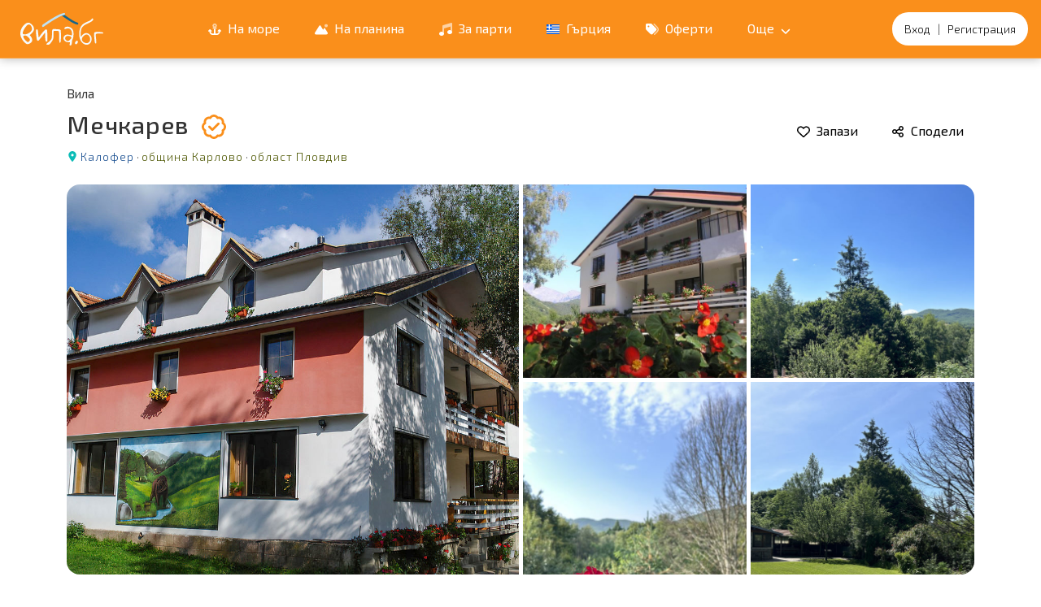

--- FILE ---
content_type: text/html; charset=utf-8
request_url: https://vila.bg/villa-mechkarev-788.html
body_size: 14311
content:
<!DOCTYPE html>
<html dir="ltr" lang="bg">
    <head>
                <script async src="https://www.googletagmanager.com/gtag/js?id=UA-13204910-1"></script>
        <script>
         window.dataLayer = window.dataLayer || [];
         function gtag(){dataLayer.push(arguments);}
         gtag('js', new Date());gtag('config', 'UA-13204910-1');
        
        </script>
                <meta charset="utf-8">
        <meta name="viewport" content="width=device-width, initial-scale=1">
        <meta name="csrf-token" content="l7gX08csv9ssfbrcRfQsajlI0cihKRzJy5hoEK29">

        <meta name="B-verify" content="e6f1eb003cfa205064c58487b86da7bbe93c102d">
        <meta name="google-site-verification" content="XkVjALv0ERJR6spAZD-qAz9mOqE_h_mUvuoV3ap476Y">
        <meta name="facebook-domain-verification" content="q7sps9qv5gn5thhv7btx1qbpynrdnr">
        <meta property="fb:app_id" content="838287986215481">
        <meta name="theme-color" content="#FF7C27">
        <link rel="icon" type="image/png" href="/favicon.ico">
        <title>Вила Мечкарев - община Карлово, област Пловдив</title>
<meta name="description" content="Вила &quot;Мечкарев&quot; се намира в местността Паниците на 3 км от гр. Калофер">
<link rel="canonical" href="https://vila.bg/villa-mechkarev-788.html">
<link rel="alternate" hreflang="x-default" href="https://vila.bg/villa-mechkarev-788.html">
<link rel="alternate" hreflang="en" href="https://vila.bg/en/villa-mechkarev-788.html">
<link rel="alternate" hreflang="ru" href="https://vila.bg/ru/villa-mechkarev-788.html">
        <meta property="og:title" content="Вила Мечкарев - община Карлово, област Пловдив">
<meta property="og:description" content="Вила &quot;Мечкарев&quot; се намира в местността Паниците на 3 км от гр. Калофер">
<meta property="og:image:width" content="1024">
<meta property="og:image:height" content="768">
<meta property="og:url" content="https://vila.bg/villa-mechkarev-788.html">
<meta property="og:image" content="https://img.vila.bg/g/788/166419.jpg">

        <script type="application/ld+json">{"@context":"https://schema.org","@type":"BedAndBreakfast","name":"Вила Мечкарев","description":"Вила \"Мечкарев\" се намира в местността Паниците на 3 км от гр. Калофер","priceRange":"$$","petsAllowed":"false","image":["https://img.vila.bg/g/788/166419.jpg"],"geo":{"@type":"GeoCoordinates","latitude":42.613026,"longitude":24.96748},"address":{"@type":"PostalAddress","streetAddress":"местност Паниците","addressLocality":"Град Калофер","addressRegion":"Карлово","postalCode":4370,"addressCountry":"BG"}}</script>
        <!-- Fonts -->
        <link rel="preconnect" href="https://fonts.gstatic.com">
        <link rel="stylesheet" href="https://fonts.googleapis.com/css2?family=Exo+2:wght@300;400;500;600;700;800&display=swap">
        <!-- Styles -->
        <link rel="preload" as="style" href="https://vila.bg/p/assets/app-Bp0cJc0K.css" /><link rel="stylesheet" href="https://vila.bg/p/assets/app-Bp0cJc0K.css" data-navigate-track="reload" />                <link rel="stylesheet" href="https://vila.bg/lib/swiper/swiper-bundle.min.css" />
    
        <!-- Scripts -->
        <link rel="modulepreload" as="script" href="https://vila.bg/p/assets/app-DSnQcb2X.js" /><link rel="modulepreload" as="script" href="https://vila.bg/p/assets/cookie-B9f62nSM.js" /><link rel="modulepreload" as="script" href="https://vila.bg/p/assets/alerter-Ds18JEbq.js" /><script type="module" src="https://vila.bg/p/assets/app-DSnQcb2X.js" data-navigate-track="reload"></script>                <script defer type="text/javascript" src="https://vila.bg/js/locale/locale_bg.js"></script>
        <link rel="stylesheet" href="https://vila.bg/lib/leaflet/leaflet.css" />
    
<!-- Livewire Styles --><style >[wire\:loading][wire\:loading], [wire\:loading\.delay][wire\:loading\.delay], [wire\:loading\.inline-block][wire\:loading\.inline-block], [wire\:loading\.inline][wire\:loading\.inline], [wire\:loading\.block][wire\:loading\.block], [wire\:loading\.flex][wire\:loading\.flex], [wire\:loading\.table][wire\:loading\.table], [wire\:loading\.grid][wire\:loading\.grid], [wire\:loading\.inline-flex][wire\:loading\.inline-flex] {display: none;}[wire\:loading\.delay\.none][wire\:loading\.delay\.none], [wire\:loading\.delay\.shortest][wire\:loading\.delay\.shortest], [wire\:loading\.delay\.shorter][wire\:loading\.delay\.shorter], [wire\:loading\.delay\.short][wire\:loading\.delay\.short], [wire\:loading\.delay\.default][wire\:loading\.delay\.default], [wire\:loading\.delay\.long][wire\:loading\.delay\.long], [wire\:loading\.delay\.longer][wire\:loading\.delay\.longer], [wire\:loading\.delay\.longest][wire\:loading\.delay\.longest] {display: none;}[wire\:offline][wire\:offline] {display: none;}[wire\:dirty]:not(textarea):not(input):not(select) {display: none;}:root {--livewire-progress-bar-color: #2299dd;}[x-cloak] {display: none !important;}[wire\:cloak] {display: none !important;}dialog#livewire-error::backdrop {background-color: rgba(0, 0, 0, .6);}</style>
</head>
    <body data-scroll-x="0">
	<!--Page Wrapper starts-->
    <div class="page-wrapper">
        <!--header starts-->
        <header class="header transparent scroll-hide scroll">
            <!--Main Menu starts-->
            <div class="site-navbar-wrap v1 px-3">
                <div class="site-navbar d-flex justify-content-between">
                    <div class="d-md-none d-flex align-items-center">
    <a href="#menu" class="mobile-bar text-white fs-2" aria-label="Отвори мобилно меню">
        <svg class="icon">
    <use href="/icons/icons-ebqzqexq.svg#bars"></use>
</svg>    </a>
</div>
<div class="navbar-brand">
    <a href="https://vila.bg" title="Вили под наем, къщи за гости, семейни хотели за Вашата почивка на море и планина в цяла България">
                <span class="logo"></span>
            </a>
</div>
<nav class="site-navigation d-none d-md-block mx-auto">
    <ul class="site-menu">
                                                            <li class=" text-nowrap">
                <a href="https://vila.bg/sea" title="Вили и къщи за гости на море">
                    <svg class="icon me-1">
    <use href="/icons/icons-ebqzqexq.svg#duotone-anchor"></use>
</svg>                     На море</a>
            </li>
                                <li class=" text-nowrap">
                <a href="https://vila.bg/mountain" title="Вили и къщи за гости на планина">
                    <svg class="icon me-1">
    <use href="/icons/icons-ebqzqexq.svg#duotone-mountain-sun"></use>
</svg>                     На планина</a>
            </li>
                                <li class=" text-nowrap">
                <a href="https://vila.bg/party" title="Подходящи за празненства и партита">
                    <svg class="icon me-1">
    <use href="/icons/icons-ebqzqexq.svg#duotone-music"></use>
</svg>                     За парти</a>
            </li>
                                <li class="d-none d-lg-inline-block text-nowrap">
                <a href="https://vila.bg/greece" title="Вили и къщи за гости в Гърция">
                    <svg class="icon me-1">
    <use href="/icons/icons-ebqzqexq.svg#flag-gr"></use>
</svg>                     Гърция</a>
            </li>
                                <li class="d-none d-lg-inline-block text-nowrap">
                <a href="https://vila.bg/offers" title="Оферти за почивка с отстъпка">
                    <svg class="icon me-1">
    <use href="/icons/icons-ebqzqexq.svg#duotone-tags"></use>
</svg>                     Оферти</a>
            </li>
                                                            <li class="d-none d-xxl-inline-block text-nowrap">
                <a href="https://vila.bg/vacancy" title="Свободни места с обявени цени">
                    <svg class="icon me-1">
    <use href="/icons/icons-ebqzqexq.svg#duotone-calendar-check"></use>
</svg>                     Свободни места</a>
            </li>
                                <li class="d-none extra-menu-item text-nowrap">
                <a href="https://vila.bg/spa" title="СПА курорти, минерални извори, балнеология">
                    <svg class="icon me-1">
    <use href="/icons/icons-ebqzqexq.svg#duotone-spa"></use>
</svg>                     На СПА</a>
            </li>
                                                            <li class="d-none extra-menu-item text-nowrap">
                <a href="/blog" title="Забележителностите в България">
                    <svg class="icon me-1">
    <use href="/icons/icons-ebqzqexq.svg#duotone-camera-retro"></use>
</svg>                     Блог</a>
            </li>
                                            
        <li class="has-children d-inline-block text-nowrap">
            <a href="#">
                Още
                <svg class="icon ms-1 fs-7">
    <use href="/icons/icons-ebqzqexq.svg#chevron-down"></use>
</svg>            </a>
            <ul class="dropdown">
                                            <li class="">
                    <a href="https://vila.bg/inquiry" title="Запитвания">
                        <svg class="icon me-1">
    <use href="/icons/icons-ebqzqexq.svg#duotone-comments"></use>
</svg>                         Моите запитвания</a>
                </li>
                                                                                                                                                        <li class="d-block d-lg-none">
                    <a href="https://vila.bg/greece" title="Вили и къщи за гости в Гърция">
                        <svg class="icon me-1">
    <use href="/icons/icons-ebqzqexq.svg#flag-gr"></use>
</svg>                         Вили в Гърция</a>
                </li>
                                            <li class="d-block d-lg-none">
                    <a href="https://vila.bg/offers" title="Оферти за почивка с отстъпка">
                        <svg class="icon me-1">
    <use href="/icons/icons-ebqzqexq.svg#duotone-tags"></use>
</svg>                         Оферти за почивка</a>
                </li>
                                                                                <li class="d-block d-xxl-none">
                    <a href="https://vila.bg/vacancy" title="Свободни места с обявени цени">
                        <svg class="icon me-1">
    <use href="/icons/icons-ebqzqexq.svg#duotone-calendar-check"></use>
</svg>                         Свободни места</a>
                </li>
                                            <li class="d-block extra-menu-item-none">
                    <a href="https://vila.bg/spa" title="СПА курорти, минерални извори, балнеология">
                        <svg class="icon me-1">
    <use href="/icons/icons-ebqzqexq.svg#duotone-spa"></use>
</svg>                         На СПА</a>
                </li>
                                            <li class="">
                    <a href="https://vila.bg/virtual-tour" title="Виртуална разходка">
                        <svg class="icon me-1">
    <use href="/icons/icons-ebqzqexq.svg#duotone-eye"></use>
</svg>                         360° разходка</a>
                </li>
                                            <li class="d-block extra-menu-item-none">
                    <a href="/blog" title="Забележителностите в България">
                        <svg class="icon me-1">
    <use href="/icons/icons-ebqzqexq.svg#duotone-camera-retro"></use>
</svg>                         Забележителности</a>
                </li>
                                                            </ul>
        </li>
    </ul>
</nav>
<div wire:snapshot="{&quot;data&quot;:[],&quot;memo&quot;:{&quot;id&quot;:&quot;2HooJDkzaRKdJy7vxdvE&quot;,&quot;name&quot;:&quot;user-menu&quot;,&quot;path&quot;:&quot;villa-mechkarev-788.html&quot;,&quot;method&quot;:&quot;GET&quot;,&quot;release&quot;:&quot;a-a-a&quot;,&quot;children&quot;:[],&quot;scripts&quot;:[],&quot;assets&quot;:[],&quot;errors&quot;:[],&quot;locale&quot;:&quot;bg&quot;},&quot;checksum&quot;:&quot;59a0fe7d1975bb748732a033318f77de01ad06fd6579af67d92787a5e248af00&quot;}" wire:effects="{&quot;listeners&quot;:[&quot;login-success&quot;,&quot;thread-updated&quot;,&quot;rental-fav-changed&quot;]}" wire:id="2HooJDkzaRKdJy7vxdvE" class="user-menu-header ms-md-3">
    <a href="https://vila.bg/login">Вход</a>
    &nbsp;&nbsp; | &nbsp;&nbsp;
    <a href="https://vila.bg/register" class="d-inline d-md-none" aria-label="Регистрация"><svg class="icon text-muted">
    <use href="/icons/icons-ebqzqexq.svg#user"></use>
</svg></a>
    <a href="https://vila.bg/register" class="d-none d-md-inline" aria-label="Регистрация">Регистрация</a>
</div>    
                </div>
                <div x-data="mobileMenu" x-location-hash:menu class="site-mobile-menu left-menu">
    <div class="d-flex flex-column justify-content-between h-100">
        <div class="site-mobile-menu-body flex-grow-1">
            <ul class="site-nav-wrap">
                                                        <li class="">
                        <a href="https://vila.bg/inquiry" title="Запитвания">
                            <svg class="icon me-2">
    <use href="/icons/icons-ebqzqexq.svg#duotone-comments"></use>
</svg>                             Моите запитвания
                        </a>
                    </li>
                                                        <li class="">
                        <a href="https://vila.bg/sea" title="Вили и къщи за гости на море">
                            <svg class="icon me-2">
    <use href="/icons/icons-ebqzqexq.svg#duotone-anchor"></use>
</svg>                             Вили на море
                        </a>
                    </li>
                                                        <li class="">
                        <a href="https://vila.bg/mountain" title="Вили и къщи за гости на планина">
                            <svg class="icon me-2">
    <use href="/icons/icons-ebqzqexq.svg#duotone-mountain-sun"></use>
</svg>                             Вили на планина
                        </a>
                    </li>
                                                        <li class="">
                        <a href="https://vila.bg/party" title="Подходящи за празненства и партита">
                            <svg class="icon me-2">
    <use href="/icons/icons-ebqzqexq.svg#duotone-music"></use>
</svg>                             Вили за парти
                        </a>
                    </li>
                                                        <li class="">
                        <a href="https://vila.bg/greece" title="Вили и къщи за гости в Гърция">
                            <svg class="icon me-2">
    <use href="/icons/icons-ebqzqexq.svg#flag-gr"></use>
</svg>                             Вили в Гърция
                        </a>
                    </li>
                                                        <li class="">
                        <a href="https://vila.bg/offers" title="Оферти за почивка с отстъпка">
                            <svg class="icon me-2">
    <use href="/icons/icons-ebqzqexq.svg#duotone-tags"></use>
</svg>                             Оферти за почивка
                        </a>
                    </li>
                                                                                                    <li class="">
                        <a href="https://vila.bg/vacancy" title="Свободни места с обявени цени">
                            <svg class="icon me-2">
    <use href="/icons/icons-ebqzqexq.svg#duotone-calendar-check"></use>
</svg>                             Свободни места
                        </a>
                    </li>
                                                        <li class="">
                        <a href="https://vila.bg/spa" title="СПА курорти, минерални извори, балнеология">
                            <svg class="icon me-2">
    <use href="/icons/icons-ebqzqexq.svg#duotone-spa"></use>
</svg>                             На СПА
                        </a>
                    </li>
                                                        <li class="">
                        <a href="https://vila.bg/virtual-tour" title="Виртуална разходка">
                            <svg class="icon me-2">
    <use href="/icons/icons-ebqzqexq.svg#duotone-eye"></use>
</svg>                             360° разходка
                        </a>
                    </li>
                                                        <li class="">
                        <a href="/blog" title="Забележителностите в България">
                            <svg class="icon me-2">
    <use href="/icons/icons-ebqzqexq.svg#duotone-camera-retro"></use>
</svg>                             Забележителности
                        </a>
                    </li>
                                                                        </ul>
        </div>
        <div class="site-mobile-menu-footer text-center pb-5">
            <div class="btn btn-lg btn-light border-1 rounded-5 bg-white" @click="close"><svg class="icon text-muted">
    <use href="/icons/icons-ebqzqexq.svg#xmark"></use>
</svg></div>
        </div>
    </div>
</div>            </div>
            <!--Main Menu ends-->
        </header>
        <!--Header ends-->

        
        <!--Listing Details Hero starts-->
    <div class="container">
        <div class="row">
            <div class="col-md-12">
                <div class="list-details-title v2">
                    <div class="row">
                        <div class="col-lg-6 col-md-7 col-sm-12">
                            <div class="single-listing-title float-left">
                                <p>Вила</p>
                                <h2>Мечкарев
                                                                            <span title="Потвърден обект"><svg class="icon">
    <use href="/icons/icons-ebqzqexq.svg#regular-badge-check"></use>
</svg></span>
                                                                    </h2>
                                <div class="trending-location">
            <svg class="icon map">
    <use href="/icons/icons-ebqzqexq.svg#location-dot"></use>
</svg> 
        <a class="item-location-city" href="https://vila.bg/grad-kalofer">Калофер</a>
            &middot; <a class="item-location" href="https://vila.bg/obstina-karlovo">община Карлово</a>
        &middot; <a class="item-location" href="https://vila.bg/oblast-plovdiv">област Пловдив</a>
    </div>
                            </div>
                        </div>
                        <div class="col-lg-6 col-md-5 col-sm-12 d-none d-md-block">
                            <div class="list-details-btn d-flex justify-content-start justify-content-md-end">
                                                                <div class="save-btn">
                                    <span wire:snapshot="{&quot;data&quot;:{&quot;type&quot;:&quot;trans&quot;,&quot;saved&quot;:false,&quot;rental_id&quot;:788},&quot;memo&quot;:{&quot;id&quot;:&quot;eCbry9drU0m4181b18Ol&quot;,&quot;name&quot;:&quot;rental.add-fav&quot;,&quot;path&quot;:&quot;villa-mechkarev-788.html&quot;,&quot;method&quot;:&quot;GET&quot;,&quot;release&quot;:&quot;a-a-a&quot;,&quot;children&quot;:[],&quot;scripts&quot;:[],&quot;assets&quot;:[],&quot;errors&quot;:[],&quot;locale&quot;:&quot;bg&quot;},&quot;checksum&quot;:&quot;0185e7e424d66b8cc36e2d2e73cf728041bc26f2faeb2ba46a95304b8ceb8620&quot;}" wire:effects="{&quot;listeners&quot;:[&quot;login-success&quot;]}" wire:id="eCbry9drU0m4181b18Ol" x-data="addFavorite">
    <!--[if BLOCK]><![endif]-->        <!--[if BLOCK]><![endif]-->            <button class="btn btn-trans" @click.prevent="handleClick('save')" aria-label="Добави в любими"><svg class="icon me-1">
    <use href="/icons/icons-ebqzqexq.svg#regular-heart"></use>
</svg> Запази</button>
        <!--[if ENDBLOCK]><![endif]-->    <!--[if ENDBLOCK]><![endif]--></span>                                </div>
                                <div class="share-btn">
                                    <div wire:snapshot="{&quot;data&quot;:{&quot;rental_id&quot;:788,&quot;type&quot;:&quot;trans&quot;},&quot;memo&quot;:{&quot;id&quot;:&quot;k5V4li5GMfXi4yci9eTB&quot;,&quot;name&quot;:&quot;rental.share&quot;,&quot;path&quot;:&quot;villa-mechkarev-788.html&quot;,&quot;method&quot;:&quot;GET&quot;,&quot;release&quot;:&quot;a-a-a&quot;,&quot;children&quot;:[],&quot;scripts&quot;:[],&quot;assets&quot;:[],&quot;errors&quot;:[],&quot;locale&quot;:&quot;bg&quot;},&quot;checksum&quot;:&quot;29b0c9a43ea39c64a6419b10616d9eb7e332ec6f004ec87914a5b8f1cdae29fc&quot;}" wire:effects="[]" wire:id="k5V4li5GMfXi4yci9eTB" x-data>
<!--[if BLOCK]><![endif]--><a href="#" wire:click.prevent="share" class="btn btn-trans"><svg class="icon me-1">
    <use href="/icons/icons-ebqzqexq.svg#regular-share-nodes"></use>
</svg> Сподели</a>
<!--[if ENDBLOCK]><![endif]--></div>                                </div>
                                                            </div>
                        </div>
                    </div>
                </div>
            </div>
        </div>
    </div>

    

        <!--Listing Details Hero ends-->
    <!--Listing Details Info starts-->
    <div class="list-details-section section-padding pt-4">
        <div class="container">
                        <div class="row mb-5">
                <div class="col-12">
                    <a href="#gallery" aria-label="Отвори галерията" aria-haspopup="true">
    <div id="gallery-preview" class="grid-images overflow-hidden rounded-4">
        <div class="left-side">
            <div class="box-1">
                <picture>
                    <source srcset="https://img.vila.bg/g/788/166419.jpg" media="(min-width: 768px)">
                    <source srcset="https://img.vila.bg/g/788/166419_m.jpg" media="(max-width: 768px)">
                    <img src="https://img.vila.bg/g/788/166419.jpg" loading="lazy"  alt="">
                </picture>
            </div>
        </div>
        <div class="right-side">
                                                                            <div class="box-2">
                        <img src="https://img.vila.bg/g/788/188945_m.jpg" loading="lazy" alt="">
                    </div>
                                                                <div class="box-3">
                        <img src="https://img.vila.bg/g/788/188927_m.jpg" loading="lazy" alt="">
                    </div>
                                                                <div class="box-4">
                        <img src="https://img.vila.bg/g/788/188928_m.jpg" loading="lazy" alt="">
                    </div>
                                                                <div class="box-5">
                        <img src="https://img.vila.bg/g/788/188929_m.jpg" loading="lazy" alt="">
                    </div>
                                    </div>
    </div>
</a>
                </div>
            </div>
                        <div class="row">
                <div class="col-lg-8 col-md-12">

                    
                    
                    
                    
                    <div wire:snapshot="{&quot;data&quot;:{&quot;rental_id&quot;:788,&quot;opened&quot;:[[],{&quot;s&quot;:&quot;arr&quot;}]},&quot;memo&quot;:{&quot;id&quot;:&quot;WWOY8rcvjWWk9azf7zvM&quot;,&quot;name&quot;:&quot;vacancy.rental-dates&quot;,&quot;path&quot;:&quot;villa-mechkarev-788.html&quot;,&quot;method&quot;:&quot;GET&quot;,&quot;release&quot;:&quot;a-a-a&quot;,&quot;children&quot;:[],&quot;scripts&quot;:[],&quot;assets&quot;:[],&quot;errors&quot;:[],&quot;locale&quot;:&quot;bg&quot;},&quot;checksum&quot;:&quot;50cfc64f31214443f5b45261f97d91e884f8828fb7ad17791522ab285dd1bfb1&quot;}" wire:effects="[]" wire:id="WWOY8rcvjWWk9azf7zvM"></div>
                    
                    <div wire:snapshot="{&quot;data&quot;:{&quot;pano&quot;:null,&quot;scene&quot;:null,&quot;rental_id&quot;:788},&quot;memo&quot;:{&quot;id&quot;:&quot;3k8YWhcBp6DnHC8pQfem&quot;,&quot;name&quot;:&quot;rental.parts.vr&quot;,&quot;path&quot;:&quot;villa-mechkarev-788.html&quot;,&quot;method&quot;:&quot;GET&quot;,&quot;release&quot;:&quot;a-a-a&quot;,&quot;children&quot;:[],&quot;scripts&quot;:[],&quot;assets&quot;:[],&quot;errors&quot;:[],&quot;locale&quot;:&quot;bg&quot;},&quot;checksum&quot;:&quot;7c34a399ca8765af841816181fd90467e7f6909e3d6bdab1a6c37e0d1276ed11&quot;}" wire:effects="[]" wire:id="3k8YWhcBp6DnHC8pQfem"></div>
                    <div id="tabs-anchor"></div>

                    
                    <div x-data x-sticky id="tabs-wrapper">
                        <div x-data="rentalTabs" id="list-menu" class="list_menu">
                            <ul class="list-details-tab gap-3">
                                                            <li class="nav-item active" :class="{ 'active': isActive('overview', true) }">
                                    <a href="#overview">
                                                                            Описание
                                                                        </a>
                                </li>
                                                            <li class="nav-item" :class="{ 'active': isActive('extras', false) }">
                                    <a href="#extras">
                                                                            Удобства
                                                                        </a>
                                </li>
                                                            <li class="nav-item" :class="{ 'active': isActive('pricing', false) }">
                                    <a href="#pricing">
                                                                            <span class="d-none d-sm-inline">Цени и настаняване</span>
                                        <span class="d-inline d-sm-none">Цени</span>
                                                                        </a>
                                </li>
                                                            <li class="nav-item" :class="{ 'active': isActive('map', false) }">
                                    <a href="#map">
                                                                            Карта
                                                                        </a>
                                </li>
                                                            <li class="nav-item d-none d-sm-block" :class="{ 'active': isActive('terms', false) }">
                                    <a href="#terms">
                                                                            Условия
                                                                        </a>
                                </li>
                                                        </ul>
                        </div>
                    </div>
                    
                    <div x-data="rentalTabsContent" id="tabs-content" >
                                                <div id="overview" x-show="isActive('overview', true)" >
                                                                <div wire:snapshot="{&quot;data&quot;:{&quot;villa&quot;:[null,{&quot;class&quot;:&quot;App\\Models\\Villa&quot;,&quot;key&quot;:788,&quot;s&quot;:&quot;mdl&quot;}]},&quot;memo&quot;:{&quot;id&quot;:&quot;LY40uKhd9DrTcaKrJs81&quot;,&quot;name&quot;:&quot;rental.details.overview&quot;,&quot;path&quot;:&quot;villa-mechkarev-788.html&quot;,&quot;method&quot;:&quot;GET&quot;,&quot;release&quot;:&quot;a-a-a&quot;,&quot;children&quot;:[],&quot;scripts&quot;:[],&quot;assets&quot;:[],&quot;errors&quot;:[],&quot;locale&quot;:&quot;bg&quot;},&quot;checksum&quot;:&quot;92c18b19bb956ba9000727eb01e880ff99528be449406593c6a8e1625e5b1937&quot;}" wire:effects="[]" wire:id="LY40uKhd9DrTcaKrJs81" class="list-details-section">
    <h4>Вила Мечкарев</h4>
    <div class="overview-content">
        <p class="mar-bot-10">Разположена на тихо и живописно място, сред вековни букови гори, вила Мечкарев Ви предлага прекрасен изглед към Стара планина и нейния първенец - връх Ботев. В непосредствена близост до вилата тихо ромоли река Тунджа. </p><p class="mar-bot-10"></p><p class="mar-bot-10">Вила Мечкарев е с капацитет от 26 души. Имаме и допълнителни стаи, при желание за настаняване на повече хора. Разполагаме с двойни, тройни и четворни стаи. За пълното удобство на нашите клиенти имаме безплатен паркинг, барбекю, камина, телевизор, кухня, отопление, хладилник, телефон, интернет, баня/ тоалетна (самостоятелни), микровълнова печка, пералня, тераса, пране, кафе машина, механа.</p><p class="mar-bot-10"></p><p class="mar-bot-10">Предоставяме на своите гости домашно приготвена храна, по предварителна уговорка. Храната, която предлагаме е специално подбрана и приготвена лично за всеки клиент. </p><p class="mar-bot-10">Работим с продукти от региона, тъй като държим те да бъдат пресни и качествени.</p><p class="mar-bot-10"></p><p class="mar-bot-10">Заповядайте при нас, за да се насладите на вкусна храна, чист въздух и красива природа в подножието на връх Ботев.</p><p class="mar-bot-10"></p><p class="mar-bot-10">На Ваше разположение са нашите примерни менюта, които ще откриете в сайта на вилата. За всеки повод и събиране може да изработим лично подбрано меню, спрямо Вашите вкусове и желания.</p><p class="mar-bot-10">* Услугата се предлага при минимум 10 души.</p><p class="mar-bot-10"></p>
    </div>
</div>                                                        </div>
                                                <div id="extras" x-show="isActive('extras', false)" x-cloak >
                                                                    <div wire:snapshot="{&quot;data&quot;:{&quot;rental_id&quot;:788,&quot;rendered&quot;:false,&quot;eagerLoad&quot;:false},&quot;memo&quot;:{&quot;id&quot;:&quot;CUIKghNi0ruscxXoLUie&quot;,&quot;name&quot;:&quot;rental.details.extras&quot;,&quot;path&quot;:&quot;villa-mechkarev-788.html&quot;,&quot;method&quot;:&quot;GET&quot;,&quot;release&quot;:&quot;a-a-a&quot;,&quot;children&quot;:[],&quot;scripts&quot;:[],&quot;assets&quot;:[],&quot;errors&quot;:[],&quot;locale&quot;:&quot;bg&quot;},&quot;checksum&quot;:&quot;5d9b189fe3f62c111db1806289405073dc14668f73d52edfbec7019ba1ce813e&quot;}" wire:effects="{&quot;listeners&quot;:[&quot;tab-change&quot;]}" wire:id="CUIKghNi0ruscxXoLUie" class="mt-4">
<svg
  role="img"
  width="100%"
  height="150"
  aria-labelledby="rental-extras-loading-aria"
  viewBox="0 0 700 150"
  preserveAspectRatio="none"
>
  <title id="rental-extras-loading-aria">Loading...</title>
  <rect
    x="0"
    y="0"
    width="100%"
    height="100%"
    clip-path="url(#rental-extras-clip-path)"
    style='fill: url("#rental-extras-fill");'
  ></rect>
  <defs>
    <clipPath id="rental-extras-clip-path">
        <rect x="25" y="15" rx="5" ry="5" width="220" height="10" /> 
        <circle cx="10" cy="50" r="8" /> 
        <rect x="25" y="45" rx="5" ry="5" width="220" height="10" /> 
        <circle cx="10" cy="80" r="8" /> 
        <rect x="25" y="75" rx="5" ry="5" width="220" height="10" /> 
        <circle cx="10" cy="110" r="8" /> 
        <rect x="25" y="105" rx="5" ry="5" width="220" height="10" /> 
        <circle cx="10" cy="20" r="8" /> 

        <rect x="302" y="13" rx="5" ry="5" width="220" height="10" /> 
        <circle cx="287" cy="48" r="8" /> 
        <rect x="302" y="43" rx="5" ry="5" width="220" height="10" /> 
        <circle cx="287" cy="78" r="8" /> 
        <rect x="302" y="73" rx="5" ry="5" width="220" height="10" /> 
        <circle cx="287" cy="108" r="8" /> 
        <rect x="302" y="103" rx="5" ry="5" width="220" height="10" /> 
        <circle cx="287" cy="18" r="8" />

        <rect x="578" y="12" rx="5" ry="5" width="220" height="10" /> 
        <circle cx="563" cy="47" r="8" /> 
        <rect x="578" y="42" rx="5" ry="5" width="220" height="10" /> 
        <circle cx="563" cy="77" r="8" /> 
        <rect x="578" y="72" rx="5" ry="5" width="220" height="10" /> 
        <circle cx="563" cy="107" r="8" /> 
        <rect x="578" y="102" rx="5" ry="5" width="220" height="10" /> 
        <circle cx="563" cy="17" r="8" />
    </clipPath>
    <linearGradient id="rental-extras-fill">
      <stop
        offset="0.599964"
        stop-color="#f3f3f3"
        stop-opacity="1"
      >
        <animate
          attributeName="offset"
          values="-2; -2; 1"
          keyTimes="0; 0.25; 1"
          dur="2s"
          repeatCount="indefinite"
        ></animate>
      </stop>
      <stop
        offset="1.59996"
        stop-color="#ecebeb"
        stop-opacity="1"
      >
        <animate
          attributeName="offset"
          values="-1; -1; 2"
          keyTimes="0; 0.25; 1"
          dur="2s"
          repeatCount="indefinite"
        ></animate>
      </stop>
      <stop
        offset="2.59996"
        stop-color="#f3f3f3"
        stop-opacity="1"
      >
        <animate
          attributeName="offset"
          values="0; 0; 3"
          keyTimes="0; 0.25; 1"
          dur="2s"
          repeatCount="indefinite"
        ></animate>
      </stop>
    </linearGradient>
  </defs>
</svg>
</div>                                                        </div>
                                                <div id="pricing" x-show="isActive('pricing', false)" x-cloak >
                                                                <div wire:snapshot="{&quot;data&quot;:{&quot;rental_id&quot;:788,&quot;rendered&quot;:false,&quot;eagerLoad&quot;:false},&quot;memo&quot;:{&quot;id&quot;:&quot;00XgiYTglO80q0w7Ywwn&quot;,&quot;name&quot;:&quot;rental.details.pricing&quot;,&quot;path&quot;:&quot;villa-mechkarev-788.html&quot;,&quot;method&quot;:&quot;GET&quot;,&quot;release&quot;:&quot;a-a-a&quot;,&quot;children&quot;:[],&quot;scripts&quot;:[],&quot;assets&quot;:[],&quot;errors&quot;:[],&quot;locale&quot;:&quot;bg&quot;},&quot;checksum&quot;:&quot;d19348ec24f7759477daf7369a118e0809ce3f802a2bb5f6db61da9aa1f78146&quot;}" wire:effects="{&quot;listeners&quot;:[&quot;tab-change&quot;]}" wire:id="00XgiYTglO80q0w7Ywwn" class="mt-4">
    <svg
    role="img"
    width="100%"
    height="280"
    aria-labelledby="rental-pricing-loading-aria"
    viewBox="0 0 600 280"
    preserveAspectRatio="none"
  >
    <title id="rental-pricing-loading-aria">Loading...</title>
    <rect
      x="0"
      y="0"
      width="100%"
      height="100%"
      clip-path="url(#rental-pricing-clip-path)"
      style='fill: url("#rental-pricing-fill");'
    ></rect>
    <defs>
      <clipPath id="rental-pricing-clip-path">
          <rect x="410" y="0" rx="10" ry="10" width="150" height="40" /> 
          <rect x="220" y="0" rx="10" ry="10" width="150" height="40" />
          <rect x="0" y="60" rx="10" ry="10" width="560" height="30" /> 
          <rect x="0" y="110" rx="10" ry="10" width="560" height="30" /> 
          <rect x="0" y="160" rx="10" ry="10" width="560" height="60" /> 
          
      </clipPath>
      <linearGradient id="rental-pricing-fill">
        <stop
          offset="0.599964"
          stop-color="#f3f3f3"
          stop-opacity="1"
        >
          <animate
            attributeName="offset"
            values="-2; -2; 1"
            keyTimes="0; 0.25; 1"
            dur="2s"
            repeatCount="indefinite"
          ></animate>
        </stop>
        <stop
          offset="1.59996"
          stop-color="#ecebeb"
          stop-opacity="1"
        >
          <animate
            attributeName="offset"
            values="-1; -1; 2"
            keyTimes="0; 0.25; 1"
            dur="2s"
            repeatCount="indefinite"
          ></animate>
        </stop>
        <stop
          offset="2.59996"
          stop-color="#f3f3f3"
          stop-opacity="1"
        >
          <animate
            attributeName="offset"
            values="0; 0; 3"
            keyTimes="0; 0.25; 1"
            dur="2s"
            repeatCount="indefinite"
          ></animate>
        </stop>
      </linearGradient>
    </defs>
  </svg>
      
</div>                                                        </div>
                                                <div id="map" x-show="isActive('map', false)" x-cloak >
                                                                <div wire:snapshot="{&quot;data&quot;:{&quot;lat&quot;:&quot;42.654049&quot;,&quot;lng&quot;:&quot;24.983147&quot;,&quot;rental_id&quot;:null,&quot;rendered&quot;:false,&quot;eagerLoad&quot;:false},&quot;memo&quot;:{&quot;id&quot;:&quot;tubb72BI4OTrKTy46DBK&quot;,&quot;name&quot;:&quot;rental.details.map&quot;,&quot;path&quot;:&quot;villa-mechkarev-788.html&quot;,&quot;method&quot;:&quot;GET&quot;,&quot;release&quot;:&quot;a-a-a&quot;,&quot;children&quot;:[],&quot;scripts&quot;:[],&quot;assets&quot;:[&quot;1704471262-0&quot;],&quot;errors&quot;:[],&quot;locale&quot;:&quot;bg&quot;},&quot;checksum&quot;:&quot;77e3c503756ec39b01183bc8e1a60ee30be4cf52a55ff35957f1cf72ed74e095&quot;}" wire:effects="{&quot;listeners&quot;:[&quot;tab-change&quot;]}" wire:id="tubb72BI4OTrKTy46DBK" class="mt-4 mb-4">
    <svg xmlns="http://www.w3.org/2000/svg" viewBox="0 0 600 300">
        <!-- Background -->
        <rect width="600" height="300" fill="white"/>
        
        <!-- Very subtle grid -->
        <g stroke="#f5f5f5" stroke-width="0.5">
            <path d="M0 30 H600 M0 60 H600 M0 90 H600 M0 120 H600 M0 150 H600 M0 180 H600 M0 210 H600 M0 240 H600 M0 270 H600"/>
            <path d="M30 0 V300 M60 0 V300 M90 0 V300 M120 0 V300 M150 0 V300 M180 0 V300 M210 0 V300 M240 0 V300 M270 0 V300 
                    M300 0 V300 M330 0 V300 M360 0 V300 M390 0 V300 M420 0 V300 M450 0 V300 M480 0 V300 M510 0 V300 M540 0 V300 M570 0 V300"/>
        </g>

    </svg>
</div>
                                                            </div>
                                                <div id="terms" x-show="isActive('terms', false)" x-cloak >
                                                                <div wire:snapshot="{&quot;data&quot;:{&quot;rental_id&quot;:788,&quot;rendered&quot;:false,&quot;eagerLoad&quot;:false},&quot;memo&quot;:{&quot;id&quot;:&quot;0ZBNZdoO6lMF8rfFCmBN&quot;,&quot;name&quot;:&quot;rental.details.terms&quot;,&quot;path&quot;:&quot;villa-mechkarev-788.html&quot;,&quot;method&quot;:&quot;GET&quot;,&quot;release&quot;:&quot;a-a-a&quot;,&quot;children&quot;:[],&quot;scripts&quot;:[],&quot;assets&quot;:[],&quot;errors&quot;:[],&quot;locale&quot;:&quot;bg&quot;},&quot;checksum&quot;:&quot;2f801e9229fee56dbe1c8d18411f510658177b03975f3e5fed6e1aa0c6d4498b&quot;}" wire:effects="{&quot;listeners&quot;:[&quot;tab-change&quot;]}" wire:id="0ZBNZdoO6lMF8rfFCmBN">Loading...</div>                                                        </div>
                                            </div>

                                        <div class="d-md-none mt-3">
                        <a href="#terms" class="btn btn-outline-primary">
                            <svg class="icon">
    <use href="/icons/icons-ebqzqexq.svg#info"></use>
</svg>                            Условия за настаняване
                        </a>
                    </div>
                                        
                    
                    
                    
                    
                    <div class="d-flex flex-column flex-sm-row flex-wrap border rounded-3 p-4 mt-4 gap-4">
                        <div class="col-6 m-auto col-sm-2">
                            <img src="/img/avatar_default.png" class="img-fluid rounded-circle" width="220" height="220" alt="Стелиана Нанева" loading="lazy">
                        </div>
                        <div class="col">
                            <div class="text-dark-gray fw-medium fs-6 mb-2">Стелиана Нанева</div>
                            <div>
                                <svg class="icon opacity-50 me-2">
    <use href="/icons/icons-ebqzqexq.svg#clock"></use>
</svg>                                Във Вила.бг от 02 фев, 2011
                            </div>
                        </div>
                        <div class="d-flex col-12 col-sm-5 align-items-center justify-content-center">
                            <div class="d-flex flex-column gap-2 w-100">
                                <div wire:snapshot="{&quot;data&quot;:{&quot;loaded&quot;:false,&quot;rental_id&quot;:788},&quot;memo&quot;:{&quot;id&quot;:&quot;fvMwUR5FXYM4TGNOWWpC&quot;,&quot;name&quot;:&quot;contact-owner-button&quot;,&quot;path&quot;:&quot;villa-mechkarev-788.html&quot;,&quot;method&quot;:&quot;GET&quot;,&quot;release&quot;:&quot;a-a-a&quot;,&quot;children&quot;:[],&quot;scripts&quot;:[],&quot;assets&quot;:[],&quot;errors&quot;:[],&quot;locale&quot;:&quot;bg&quot;},&quot;checksum&quot;:&quot;7bdd28f29fe90cc7f7d306a362f68c8cfc2ad02d9e5942e69bb66c0cd20fd50c&quot;}" wire:effects="[]" wire:id="fvMwUR5FXYM4TGNOWWpC" x-data="contactOwnerButton(788)">
    <button @click="show" class="btn btn-light rounded-4 w-100 px-3 py-2"><svg class="icon me-1 op-5">
    <use href="/icons/icons-ebqzqexq.svg#envelope-circle-check"></use>
</svg> Пишете ми</button>
    <!--[if BLOCK]><![endif]--><!--[if ENDBLOCK]><![endif]--></div>                                <div wire:snapshot="{&quot;data&quot;:{&quot;type&quot;:&quot;light&quot;,&quot;phone&quot;:&quot;088 *** ****&quot;,&quot;origin&quot;:&quot;rental.owner&quot;,&quot;hash&quot;:&quot;[base64]&quot;},&quot;memo&quot;:{&quot;id&quot;:&quot;iPYxCpr1rtFvzk3MKG2O&quot;,&quot;name&quot;:&quot;contact-phone-button&quot;,&quot;path&quot;:&quot;villa-mechkarev-788.html&quot;,&quot;method&quot;:&quot;GET&quot;,&quot;release&quot;:&quot;a-a-a&quot;,&quot;children&quot;:[],&quot;scripts&quot;:[],&quot;assets&quot;:[],&quot;errors&quot;:[],&quot;locale&quot;:&quot;bg&quot;},&quot;checksum&quot;:&quot;f35d35b78d8bdbaf2362cbee5ddc6cfbc5aca140eed5c6a39b4153bb6fdd1157&quot;}" wire:effects="{&quot;listeners&quot;:[&quot;need-call&quot;]}" wire:id="iPYxCpr1rtFvzk3MKG2O" x-data>
    <!--[if BLOCK]><![endif]-->        <button wire:click.prevent="save" class="btn btn-light rounded-4 w-100 px-3 py-2"><svg class="icon me-1 op-5">
    <use href="/icons/icons-ebqzqexq.svg#phone-volume"></use>
</svg> 088 *** ****</button>
    <!--[if ENDBLOCK]><![endif]--></div>                            </div>
                        </div>
                    </div>

                    
                    
                    
                    <div class="d-flex flex-column flex-sm-row flex-wrap border rounded-3 p-4 mt-4 gap-4">
                        <div class="col m-auto">
                            <div class="text-dark-gray fw-medium fs-6 mb-2">Вашето мнение е важно!</div>
                            <small>Давайки оценка за обектите в сайта, Вие допринасяте за качеството на услугите, които те предлагат и помагате на други потребители да се информират.</small>
                        </div>
                        <div class="col-12 col-sm-5">
                            <button x-data class="btn btn-light rounded-4 w-100 px-3 py-2" @click="$dispatch('need-feedback')">
                                <svg class="icon text-warning">
    <use href="/icons/icons-ebqzqexq.svg#star"></use>
</svg> Оценете вилата
                            </button>
                        </div>
                    </div>

                    
                    
                    
                                        <div wire:snapshot="{&quot;data&quot;:[],&quot;memo&quot;:{&quot;id&quot;:&quot;9I459j6tbPs9jyFnh0F8&quot;,&quot;name&quot;:&quot;rental.blog-posts&quot;,&quot;path&quot;:&quot;villa-mechkarev-788.html&quot;,&quot;method&quot;:&quot;GET&quot;,&quot;release&quot;:&quot;a-a-a&quot;,&quot;children&quot;:[],&quot;scripts&quot;:[],&quot;assets&quot;:[],&quot;lazyLoaded&quot;:false,&quot;lazyIsolated&quot;:true,&quot;errors&quot;:[],&quot;locale&quot;:&quot;bg&quot;},&quot;checksum&quot;:&quot;8e3ebfdc4ad05b708fc7a55fee92746668747a8cb01bcd9b307da0bbae52cdcb&quot;}" wire:effects="[]" wire:id="9I459j6tbPs9jyFnh0F8" x-intersect="$wire.__lazyLoad(&#039;[base64]&#039;)"></div>                    
                </div>
                <div class="col-lg-4 col-md-12">
                    
                                        <div x-data x-sticky.top:10.min-width:992 id="sidebar-widgets" class="listing-sidebar">
                        <div x-data="formRentalInquiry" id="booking-form-checkin" class="mb-4">
                            <div wire:snapshot="{&quot;data&quot;:{&quot;form&quot;:[{&quot;uuid&quot;:null,&quot;rental_id&quot;:null,&quot;stay_type&quot;:null,&quot;accepts_offers&quot;:true,&quot;client_title&quot;:null,&quot;client_first_name&quot;:null,&quot;client_last_name&quot;:null,&quot;client_email&quot;:null,&quot;client_phone&quot;:null,&quot;check_in_at&quot;:null,&quot;check_out_at&quot;:null,&quot;adult_count&quot;:2,&quot;child_count&quot;:null,&quot;infant_count&quot;:null,&quot;pets_count&quot;:null,&quot;purpose&quot;:&quot;vacation&quot;,&quot;note&quot;:null},{&quot;class&quot;:&quot;App\\Livewire\\Forms\\InquiryForm&quot;,&quot;s&quot;:&quot;form&quot;}],&quot;rental_id&quot;:788},&quot;memo&quot;:{&quot;id&quot;:&quot;uE3yXPb9D7INRu7BJeG5&quot;,&quot;name&quot;:&quot;booking.form-checkin&quot;,&quot;path&quot;:&quot;villa-mechkarev-788.html&quot;,&quot;method&quot;:&quot;GET&quot;,&quot;release&quot;:&quot;a-a-a&quot;,&quot;children&quot;:[],&quot;scripts&quot;:[],&quot;assets&quot;:[],&quot;errors&quot;:[],&quot;locale&quot;:&quot;bg&quot;},&quot;checksum&quot;:&quot;8a90b818cb218c8bfed264f87251f043bb9e4a59a3638ef0e741218bc51b8539&quot;}" wire:effects="[]" wire:id="uE3yXPb9D7INRu7BJeG5" class="sidebar-widget info checkin-widget shadow rounded bg-white mb-0">
    <div class="h5 text-dark-gray mb-2"><svg class="icon me-2">
    <use href="/icons/icons-ebqzqexq.svg#regular-calendar-range"></use>
</svg> Направете запитване</div>
    <div class="row">
        <div class="col-md-12 mb-3">
            <label for="datepicker-from">Дата на пристигане</label>
            <div class="datepicker-from input-group date">
                <input wire:model="form.check_in_at" id="datepicker-from" class="form-control" type="date" min="2026-01-24">
            </div>
        </div>
        <div class="col-md-12 mb-3">
            <label for="datepicker-to">Дата на напускане</label>
            <div class="datepicker-to input-group date">
                <input wire:model="form.check_out_at" id="datepicker-to" class="form-control" type="date" min="2026-01-25">
            </div>
        </div>
        <div class="col-md-6 mb-3">
            <div class="book-amount">
                <label for="adult_count">Брой възрастни <small class="text-muted">(13+)</small></label>
                <div class="input-group">
                    <span class="input-group-btn">
                        <button wire:click="decr('adult_count')" type="button" class="quantity-left-minus btn" aria-label="Намали броя на възрастните">
                            <svg class="icon">
    <use href="/icons/icons-ebqzqexq.svg#minus"></use>
</svg>                        </button>
                    </span>
                    <input wire:model="form.adult_count" type="number" id="adult_count" class="form-control input-number noarr" min="1" max="100">
                    <span class="input-group-btn">
                        <button wire:click="incr('adult_count')" type="button" class="quantity-right-plus btn" aria-label="Увеличи броя на възрастните">
                            <svg class="icon">
    <use href="/icons/icons-ebqzqexq.svg#plus"></use>
</svg>                        </button>
                    </span>
                </div>
            </div>
        </div>
        <div class="col-md-6 mb-3">
            <div class="book-amount">
                <label for="child_count">Брой деца</label>
                <div class="input-group">
                    <span class="input-group-btn">
                        <button wire:click="decr('child_count')" type="button" class="quantity-left-minus btn" aria-label="Намали броя на децата">
                            <svg class="icon">
    <use href="/icons/icons-ebqzqexq.svg#minus"></use>
</svg>                        </button>
                    </span>
                    <input wire:model="form.child_count" type="number" id="child_count" class="form-control input-number noarr" min="0" max="100">
                    <span class="input-group-btn">
                        <button wire:click="incr('child_count')" type="button" class="quantity-right-plus btn" aria-label="Увеличи броя на децата">
                            <svg class="icon">
    <use href="/icons/icons-ebqzqexq.svg#plus"></use>
</svg>                        </button>
                    </span>
                </div>
            </div>
        </div>
    </div>
    <!--[if BLOCK]><![endif]--><!--[if ENDBLOCK]><![endif]-->    <div class="book-btn text-center">
        <a href="#" wire:click.prevent="save">Направи запитване</a>
    </div>
</div>                            <div x-cloak x-show="popped" class="text-center bg-white p-3 pt-1 rounded-bottom mt-n1 border-bottom border-end border-start">
                                <button class="btn btn-sm btn-outline-secondary btn-hide-form">
                                    <svg class="icon">
    <use href="/icons/icons-ebqzqexq.svg#xmark"></use>
</svg>                                    Затвори
                                </button>
                            </div>
                        </div>

                        <div class="sidebar-widget callto-phone info checkin-widget shadow rounded bg-white pb-3">
                            <div class="h5 text-dark-gray mb-2"><svg class="icon me-2">
    <use href="/icons/icons-ebqzqexq.svg#phone"></use>
</svg> Обадете се</div>

                            <div class="text-center mt-4 mb-3">
                                <div wire:snapshot="{&quot;data&quot;:{&quot;type&quot;:&quot;default&quot;,&quot;phone&quot;:&quot;088 *** ****&quot;,&quot;origin&quot;:&quot;rental&quot;,&quot;hash&quot;:&quot;[base64]&quot;},&quot;memo&quot;:{&quot;id&quot;:&quot;Yf4VOlmQ9i1aB12I6lJi&quot;,&quot;name&quot;:&quot;contact-phone-button&quot;,&quot;path&quot;:&quot;villa-mechkarev-788.html&quot;,&quot;method&quot;:&quot;GET&quot;,&quot;release&quot;:&quot;a-a-a&quot;,&quot;children&quot;:[],&quot;scripts&quot;:[],&quot;assets&quot;:[],&quot;errors&quot;:[],&quot;locale&quot;:&quot;bg&quot;},&quot;checksum&quot;:&quot;0aa4765ef70edd48b93488b70c049245b070de9766ff056ef3f9845143694fa1&quot;}" wire:effects="{&quot;listeners&quot;:[&quot;need-call&quot;]}" wire:id="Yf4VOlmQ9i1aB12I6lJi" x-data>
    <!--[if BLOCK]><![endif]-->        <button wire:click.prevent="save" class="btn v5 font-monospace w-100 fw-bold fs-5"><svg class="icon">
    <use href="/icons/icons-ebqzqexq.svg#phone-volume"></use>
</svg> 088 *** ****</button>
    <!--[if ENDBLOCK]><![endif]--></div>                                <span>покажи телефона</span>
                            </div>
                        </div>
                                            </div>
                    
                </div>
            </div>
        </div>
    </div>
    <!--Listing Details Info ends-->

    </div>
    <!--Page Wrapper ends-->
    <!--Footer Starts-->
	<footer class="footer-wrapper no-pad-tb v1">
        <div class="footer-top-area">
            <div class="container">
                <div class="row  nav-folderized row-cols-1 row-cols-md-2 row-cols-lg-4">
                    <div x-data class="col mw-90 mx-auto mb-3 ps-3 footer-content nav">
                        <div class="title text-black opacity-75 mt-0 mb-3" x-on:click="$root.classList.toggle('open')">Условия за ползване</div>
                        <ul class="list">
                            <li><a class="link-hov style2" href="https://vila.bg/terms/general">· Общи условия за ползване</a></li>
                            <li><a class="link-hov style2" href="https://vila.bg/terms/additional">· Правила за регистрирани потребители /допълнителни условия/</a></li>
                            <li><a class="link-hov style2" href="https://vila.bg/terms/privacy">· Политика за защита на личните данни</a></li>
                        </ul>
                    </div>
                    <div x-data class="col mw-90 mx-auto mb-3 ps-3 footer-content nav">
                        <div class="title text-black opacity-75 mt-0" x-on:click="$root.classList.toggle('open')">Добавете Вашата вила</div>
                        <div class="list company-desc">
                            <p>
                                Ако сте управител на вила, семеен хотел или къща за гости, научете как лесно може да се включите в каталога на сайта.
                            </p>
                            <div class="text-center mt-2">
                                <a href="https://vila.bg/rdr?page=reklama" class="btn v4">
                                    <svg class="icon me-2">
    <use href="/icons/icons-ebqzqexq.svg#house"></use>
</svg> Добавете Вашия обект
                                </a>
                            </div>
                        </div>
                    </div>
                    <div x-data class="col mw-90 mx-auto mb-3 ps-3 footer-content nav">
                        <div class="title text-black opacity-75 mt-0" x-on:click="$root.classList.toggle('open')">Контакт с Вила.бг</div>
                        <div class="list company-desc">
                            <p>
                                Вила Турс ООД, ЕИК: 203866184<br>гр. Пловдив 4000, ул. Богомил 58, ет. 7
                            </p>
                            <p>
                                Лиценз No: <a href="/img/license.jpg" target="_blank" rel="noopener"><u>PK-01-7548</u></a>
                            </p>
                            <p>
                                <a href="https://vila.bg/rdr?page=contact"><small class="me-1 opacity-50"><svg class="icon">
    <use href="/icons/icons-ebqzqexq.svg#phone"></use>
</svg></small> За контакт с екипа на сайта, натиснете тук.</a>
                            </p>
                        </div>
                    </div>
                    <div x-data class="col mw-90 mx-auto mb-3 ps-3 footer-content nav">
                        <div class="title text-black opacity-75 mt-0" x-on:click="$root.classList.toggle('open')">Choose Your Language</div>
    <ul class="list footer-list">
                    <li><svg class="icon fs-6 me-1">
    <use href="/icons/icons-ebqzqexq.svg#flag-bg"></use>
</svg> <a class="link-hov style2" href="https://vila.bg">Български</a></li>
                    <li><svg class="icon fs-6 me-1">
    <use href="/icons/icons-ebqzqexq.svg#flag-gb"></use>
</svg> <a class="link-hov style2" href="https://vila.bg/en">English</a></li>
                    <li><svg class="icon fs-6 me-1">
    <use href="/icons/icons-ebqzqexq.svg#flag-ru"></use>
</svg> <a class="link-hov style2" href="https://vila.bg/ru">Русский</a></li>
            </ul>
                    </div>
                </div>
            </div>
        </div>
        <div class="footer-bottom-area">
            <div class="container">
                <div class="row">
                    <div class="col-md-8 offset-md-2 text-center">
                        <div class="widget_text widget widget_custom_html">
                            <div class="widget_text widget-content">
                                <div class="textwidget custom-html-widget">
                                    <p>© Vila.bg е услуга на Вила Турс ООД · 2007-2026</p>
                                </div>
                            </div>
                        </div>
                    </div>
                </div>
            </div>
        </div>
    </footer>
    <!--Footer ends-->

                        <div wire:snapshot="{&quot;data&quot;:{&quot;show&quot;:false,&quot;reason&quot;:null,&quot;params&quot;:null},&quot;memo&quot;:{&quot;id&quot;:&quot;2Mk9eyz5SGrVAavMUrnX&quot;,&quot;name&quot;:&quot;need-login-modal&quot;,&quot;path&quot;:&quot;villa-mechkarev-788.html&quot;,&quot;method&quot;:&quot;GET&quot;,&quot;release&quot;:&quot;a-a-a&quot;,&quot;children&quot;:{&quot;lw-3218155241-0&quot;:[&quot;form&quot;,&quot;7uDA7DGZOoS4nXqA8meE&quot;]},&quot;scripts&quot;:[],&quot;assets&quot;:[],&quot;errors&quot;:[],&quot;locale&quot;:&quot;bg&quot;},&quot;checksum&quot;:&quot;f7f514d58abb94668ad52c35005abfdb5ac2ebba5b46845f021d8d57523f3244&quot;}" wire:effects="{&quot;listeners&quot;:[&quot;show&quot;]}" wire:id="2Mk9eyz5SGrVAavMUrnX">
    <!--[if BLOCK]><![endif]-->    <div id="need-login-modal" x-data="{
        child: null,
        referrer: null,
        getControlOverChild(event){
            this.child = event.detail.child;
        },
        onNeedLogin(e){
            this.referrer = e.detail?.referrer ?? null;
            $wire.display({reason: e.detail?.reason ?? null});
        },
        onSuccess(){
            if(this.referrer && this.referrer.finish){
                this.referrer.finish();
                this.referrer = null;
            }
            this.child.close();
            $wire.close();
        }
    }" 
    @notify="getControlOverChild"
    @need-login.window="onNeedLogin"
    @login-success.window="onSuccess">
        <div x-data="{
    open: false,
    show: window.Livewire.find('2Mk9eyz5SGrVAavMUrnX').entangle('show').live,
    close(){
        this.show=false;
        this.open=false;
        this.onClose && this.onClose();
    },
    isOpen(){
        return this.show || this.open;
    },
    setOpen(){
        this.open = true;
    },
    init(){
        $dispatch('notify', {child: this});
    }
}">
    <div
    x-show="isOpen()"
    x-cloak
    @keydown.escape.prevent.stop="close()"
    role="dialog"
    aria-modal="true"
    x-id="['modal-title']"
    :aria-labelledby="$id('modal-title')"
    :class="{show: isOpen()}"
    @click="close()"
    style="display:block;" :id="$id('modal-title')" class="modal" tabindex="-1" :aria-hidden="isOpen()">

        <!-- Overlay -->
        <div x-show="isOpen()" x-transition.opacity class="position-fixed bg-dark opacity-2 w-100 h-100"></div>
        <div x-show="isOpen()" x-transition class="h-100">
            <div 
                @click.stop
                x-trap.noscroll.inert="isOpen()" 
                class="modal-dialog modal-dialog-centered" role="document">
                <div class="modal-content">
                    <div class="modal-header">
                        <h5 class="modal-title">Вход във Вила.бг</h5>
                        <button type="button" class="btn-close" aria-label="Close" @click="close()"></button>
                    </div>
                    <div class="modal-body"><!--[if BLOCK]><![endif]-->                    <div class="alert alert-warning">За да продължите, е необходимо да влезнете в профила си!</div>
                    <!--[if ENDBLOCK]><![endif]-->                    <form wire:snapshot="{&quot;data&quot;:{&quot;email&quot;:null,&quot;password&quot;:null,&quot;remember&quot;:null,&quot;success&quot;:false,&quot;redirect&quot;:null},&quot;memo&quot;:{&quot;id&quot;:&quot;7uDA7DGZOoS4nXqA8meE&quot;,&quot;name&quot;:&quot;auth.login&quot;,&quot;path&quot;:&quot;villa-mechkarev-788.html&quot;,&quot;method&quot;:&quot;GET&quot;,&quot;release&quot;:&quot;a-a-a&quot;,&quot;children&quot;:[],&quot;scripts&quot;:[],&quot;assets&quot;:[],&quot;errors&quot;:[],&quot;locale&quot;:&quot;bg&quot;},&quot;checksum&quot;:&quot;2f9628419319a35f0e63ba8c3a416d4c68fed4ce82d09915daef6746b519e6d8&quot;}" wire:effects="[]" wire:id="7uDA7DGZOoS4nXqA8meE" x-data @submit.prevent="$wire.store()" id="login-form">
    <div class="mb-3">
        <input wire:model="email" type="email" name="email" id="email" autocomplete="email" tabindex="1" class="form-control" placeholder="Имейл адрес">
    </div>
    <div class="mb-3">
        <input wire:model="password" type="password" name="password" id="password" tabindex="2" class="form-control" placeholder="Парола">
    </div>
    <div class="row mar-top-20">
        <div class="col-md-6 col-12 text-start">
            <div class="res-box form-check">
                <input wire:model="remember" type="checkbox" tabindex="3" class="form-check-input" name="remember" id="remember">
                <label class="form-check-label" for="remember">Запомни ме</label>
            </div>
        </div>
        <div class="col-md-6 col-12 text-end">
            <div class="res-box">
                <a href="https://vila.bg/forgot-password" tabindex="5" class="forgot-password">Забравена парола?</a>
            </div>
        </div>
    </div>
    <div class="mt-2">
        <div class="w-100">
    <!--[if BLOCK]><![endif]--><!--[if ENDBLOCK]><![endif]--></div>    </div>
    <div class="res-box text-center mar-top-30">
        <button type="submit" class="btn v3"><svg class="icon">
    <use href="/icons/icons-ebqzqexq.svg#arrow-right-to-bracket"></use>
</svg> Вход</button>
    </div>
</form>                    <div class="social-profile-login text-center mar-top-30">
                        <h5>или влезте с</h5>
                        <div class="d-flex justify-content-center gap-2">
    <a href="https://vila.bg/auth/facebook" class="btn btn-sm bg-fb text-white"><svg class="icon me-1">
    <use href="/icons/icons-ebqzqexq.svg#facebook-f"></use>
</svg> Facebook</a>
    <a href="https://vila.bg/auth/google" class="btn btn-sm bg-gg text-white"><svg class="icon me-1">
    <use href="/icons/icons-ebqzqexq.svg#google"></use>
</svg> Google</a>
</div>                    </div></div>
                    <!--[if BLOCK]><![endif]-->                    <div class="modal-footer">
                        <button class="btn btn-light" @click="close()">Затвори</button>
                    </div>
                    <!--[if ENDBLOCK]><![endif]-->                    
                </div>
            </div>
        </div>
    </div>
</div>    </div>
    <!--[if ENDBLOCK]><![endif]--></div>            
        
    <div wire:snapshot="{&quot;data&quot;:{&quot;rental_id&quot;:788,&quot;status&quot;:&quot;idle&quot;,&quot;error&quot;:null,&quot;phone_request&quot;:null,&quot;stars&quot;:0,&quot;noanswer&quot;:null,&quot;invalid&quot;:null,&quot;comment&quot;:null,&quot;prepared&quot;:false,&quot;show&quot;:false,&quot;params&quot;:null},&quot;memo&quot;:{&quot;id&quot;:&quot;KYo3Jfo4ZrL6I53tW1tM&quot;,&quot;name&quot;:&quot;modal.contact-phone-modal&quot;,&quot;path&quot;:&quot;villa-mechkarev-788.html&quot;,&quot;method&quot;:&quot;GET&quot;,&quot;release&quot;:&quot;a-a-a&quot;,&quot;children&quot;:[],&quot;scripts&quot;:[],&quot;assets&quot;:[],&quot;errors&quot;:[],&quot;locale&quot;:&quot;bg&quot;},&quot;checksum&quot;:&quot;4fa2228d4606fad8c12880150463716ef998303c510a8b28c93b69445153594f&quot;}" wire:effects="{&quot;listeners&quot;:[&quot;show&quot;]}" wire:id="KYo3Jfo4ZrL6I53tW1tM"></div>    <div wire:snapshot="{&quot;data&quot;:{&quot;title&quot;:null,&quot;text&quot;:null,&quot;url&quot;:null,&quot;show&quot;:false,&quot;params&quot;:null},&quot;memo&quot;:{&quot;id&quot;:&quot;jsAhj0mDK9eizAbLFI8a&quot;,&quot;name&quot;:&quot;modal.rental-share-modal&quot;,&quot;path&quot;:&quot;villa-mechkarev-788.html&quot;,&quot;method&quot;:&quot;GET&quot;,&quot;release&quot;:&quot;a-a-a&quot;,&quot;children&quot;:[],&quot;scripts&quot;:[],&quot;assets&quot;:[],&quot;errors&quot;:[],&quot;locale&quot;:&quot;bg&quot;},&quot;checksum&quot;:&quot;598401186d4b28fcecfb55da2d72acc431846f22972719a8b140f0fab098f1c1&quot;}" wire:effects="{&quot;listeners&quot;:[&quot;show&quot;]}" wire:id="jsAhj0mDK9eizAbLFI8a" x-data="{
    open: false,
    show: window.Livewire.find('jsAhj0mDK9eizAbLFI8a').entangle('show').live,
    close(){
        this.show=false;
        this.open=false;
        this.onClose && this.onClose();
    },
    isOpen(){
        return this.show || this.open;
    },
    setOpen(){
        this.open = true;
    },
    init(){
        $dispatch('notify', {child: this});
    }
}">
    <div
    x-show="isOpen()"
    x-cloak
    @keydown.escape.prevent.stop="close()"
    role="dialog"
    aria-modal="true"
    x-id="['modal-title']"
    :aria-labelledby="$id('modal-title')"
    :class="{show: isOpen()}"
    @click="close()"
    style="display:block;" :id="$id('modal-title')" class="modal" tabindex="-1" :aria-hidden="isOpen()">

        <!-- Overlay -->
        <div x-show="isOpen()" x-transition.opacity class="position-fixed bg-dark opacity-2 w-100 h-100"></div>
        <div x-show="isOpen()" x-transition class="h-100">
            <div 
                @click.stop
                x-trap.noscroll.inert="isOpen()" 
                class="modal-dialog modal-dialog-centered" role="document">
                <div class="modal-content">
                    <div class="modal-header">
                        <h5 class="modal-title"><svg class="icon">
    <use href="/icons/icons-ebqzqexq.svg#regular-share-nodes"></use>
</svg> Споделяне</h5>
                        <button type="button" class="btn-close" aria-label="Close" @click="close()"></button>
                    </div>
                    <div class="modal-body"><!--[if BLOCK]><![endif]--><!--[if ENDBLOCK]><![endif]--></div>
                    <!--[if BLOCK]><![endif]-->                    <div class="modal-footer">
                        <button class="btn btn-light" @click="show=false">Ok</button>
                    </div>
                    <!--[if ENDBLOCK]><![endif]-->                    
                </div>
            </div>
        </div>
    </div>
</div>    <div wire:snapshot="{&quot;data&quot;:{&quot;rental_id&quot;:788,&quot;overall&quot;:null,&quot;priceq&quot;:null,&quot;commowner&quot;:null,&quot;text&quot;:null,&quot;visible&quot;:null,&quot;status&quot;:&quot;idle&quot;,&quot;show&quot;:false,&quot;params&quot;:null},&quot;memo&quot;:{&quot;id&quot;:&quot;U5Xauc9StrkJj1dFM8T3&quot;,&quot;name&quot;:&quot;modal.rental-feedback-modal&quot;,&quot;path&quot;:&quot;villa-mechkarev-788.html&quot;,&quot;method&quot;:&quot;GET&quot;,&quot;release&quot;:&quot;a-a-a&quot;,&quot;children&quot;:[],&quot;scripts&quot;:[],&quot;assets&quot;:[],&quot;errors&quot;:[],&quot;locale&quot;:&quot;bg&quot;},&quot;checksum&quot;:&quot;c2e3719683fdc831cafe5cf78d529c427766944c30a56babc4f9d3f7127a4b2c&quot;}" wire:effects="{&quot;listeners&quot;:[&quot;show&quot;,&quot;need-feedback&quot;]}" wire:id="U5Xauc9StrkJj1dFM8T3" x-data="{
    open: false,
    show: window.Livewire.find('U5Xauc9StrkJj1dFM8T3').entangle('show').live,
    close(){
        this.show=false;
        this.open=false;
        this.onClose && this.onClose();
    },
    isOpen(){
        return this.show || this.open;
    },
    setOpen(){
        this.open = true;
    },
    init(){
        $dispatch('notify', {child: this});
    }
}">
    <div
    x-show="isOpen()"
    x-cloak
    @keydown.escape.prevent.stop="close()"
    role="dialog"
    aria-modal="true"
    x-id="['modal-title']"
    :aria-labelledby="$id('modal-title')"
    :class="{show: isOpen()}"
    @click="close()"
    style="display:block;" :id="$id('modal-title')" class="modal" tabindex="-1" :aria-hidden="isOpen()">

        <!-- Overlay -->
        <div x-show="isOpen()" x-transition.opacity class="position-fixed bg-dark opacity-2 w-100 h-100"></div>
        <div x-show="isOpen()" x-transition class="h-100">
            <div 
                @click.stop
                x-trap.noscroll.inert="isOpen()" 
                class="modal-dialog modal-dialog-centered" role="document">
                <div class="modal-content">
                    <div class="modal-header">
                        <h5 class="modal-title"></h5>
                        <button type="button" class="btn-close" aria-label="Close" @click="close()"></button>
                    </div>
                    <div class="modal-body"><!--[if BLOCK]><![endif]--><!--[if ENDBLOCK]><![endif]-->        <!--[if BLOCK]><![endif]--><!--[if ENDBLOCK]><![endif]-->        <!--[if BLOCK]><![endif]--><!--[if ENDBLOCK]><![endif]--></div>
                    <!--[if BLOCK]><![endif]--><!--[if ENDBLOCK]><![endif]-->                    <div class="modal-footer justify-content-center">
            <button class="btn btn-light" @click="show=false">Затвори</button>
        </div>
                </div>
            </div>
        </div>
    </div>
</div>
        <script src="https://vila.bg/lib/leaflet/leaflet.js" defer></script>
    <link rel="modulepreload" as="script" href="https://vila.bg/p/assets/map-CcdsA6Q2.js" /><script type="module" src="https://vila.bg/p/assets/map-CcdsA6Q2.js" data-navigate-track="reload"></script>        <script src="https://vila.bg/lib/swiper/swiper-bundle.min.js" defer></script>
        <link rel="preload" as="style" href="https://vila.bg/p/assets/rental-cPPnkASS.css" /><link rel="modulepreload" as="script" href="https://vila.bg/p/assets/rental-6igGzkbU.js" /><link rel="stylesheet" href="https://vila.bg/p/assets/rental-cPPnkASS.css" data-navigate-track="reload" /><script type="module" src="https://vila.bg/p/assets/rental-6igGzkbU.js" data-navigate-track="reload"></script>    
            <div 
    x-data="galleryData" 
    id="rental-gallery" 
    class="rental-gallery overflow-hidden p-0 d-flex flex-column">
        <div class="row mx-0 mt-1 mb-2">
            <div class="col-4">
                <button class="btn btn-back fs-5" @click="goback" aria-label="Назад"><svg class="icon">
    <use href="/icons/icons-ebqzqexq.svg#angle-left"></use>
</svg></button>
            </div>
            <div class="col-8 d-flex justify-content-end">
                <span wire:snapshot="{&quot;data&quot;:{&quot;type&quot;:&quot;trans&quot;,&quot;saved&quot;:false,&quot;rental_id&quot;:788},&quot;memo&quot;:{&quot;id&quot;:&quot;IMPZDnutrf5IueRYdjo6&quot;,&quot;name&quot;:&quot;rental.add-fav&quot;,&quot;path&quot;:&quot;villa-mechkarev-788.html&quot;,&quot;method&quot;:&quot;GET&quot;,&quot;release&quot;:&quot;a-a-a&quot;,&quot;children&quot;:[],&quot;scripts&quot;:[],&quot;assets&quot;:[],&quot;errors&quot;:[],&quot;locale&quot;:&quot;bg&quot;},&quot;checksum&quot;:&quot;a59db02e19e75d9afd374e27e8c5c7b7d0f90f409658444c57b00efa344a46cf&quot;}" wire:effects="{&quot;listeners&quot;:[&quot;login-success&quot;]}" wire:id="IMPZDnutrf5IueRYdjo6" x-data="addFavorite">
    <!--[if BLOCK]><![endif]-->        <!--[if BLOCK]><![endif]-->            <button class="btn btn-trans" @click.prevent="handleClick('save')" aria-label="Добави в любими"><svg class="icon me-1">
    <use href="/icons/icons-ebqzqexq.svg#regular-heart"></use>
</svg> Запази</button>
        <!--[if ENDBLOCK]><![endif]-->    <!--[if ENDBLOCK]><![endif]--></span>                <div wire:snapshot="{&quot;data&quot;:{&quot;rental_id&quot;:788,&quot;type&quot;:&quot;trans&quot;},&quot;memo&quot;:{&quot;id&quot;:&quot;G7VP0u2rJDWPBW84PTPi&quot;,&quot;name&quot;:&quot;rental.share&quot;,&quot;path&quot;:&quot;villa-mechkarev-788.html&quot;,&quot;method&quot;:&quot;GET&quot;,&quot;release&quot;:&quot;a-a-a&quot;,&quot;children&quot;:[],&quot;scripts&quot;:[],&quot;assets&quot;:[],&quot;errors&quot;:[],&quot;locale&quot;:&quot;bg&quot;},&quot;checksum&quot;:&quot;6fc46955ee385a623b9f8218e890f9c17709ede85d347f2dc90ace26751c1072&quot;}" wire:effects="[]" wire:id="G7VP0u2rJDWPBW84PTPi" x-data>
<!--[if BLOCK]><![endif]--><a href="#" wire:click.prevent="share" class="btn btn-trans"><svg class="icon me-1">
    <use href="/icons/icons-ebqzqexq.svg#regular-share-nodes"></use>
</svg> Сподели</a>
<!--[if ENDBLOCK]><![endif]--></div>            </div>
        </div>
        <div class="row mx-0 mt-0 pb-4 rental-gallery-images">
            <div wire:snapshot="{&quot;data&quot;:{&quot;rental_id&quot;:788,&quot;open&quot;:false},&quot;memo&quot;:{&quot;id&quot;:&quot;2pHLGa6oLZlzEMIbRga4&quot;,&quot;name&quot;:&quot;rental.details.images&quot;,&quot;path&quot;:&quot;villa-mechkarev-788.html&quot;,&quot;method&quot;:&quot;GET&quot;,&quot;release&quot;:&quot;a-a-a&quot;,&quot;children&quot;:[],&quot;scripts&quot;:[],&quot;assets&quot;:[],&quot;errors&quot;:[],&quot;locale&quot;:&quot;bg&quot;},&quot;checksum&quot;:&quot;3b454f8e4a4f54fea77458c4e0a689e803eb2006fae1af8c4da9f051eee12d39&quot;}" wire:effects="[]" wire:id="2pHLGa6oLZlzEMIbRga4" id="gallery-images" class="row g-2">
    <!--[if BLOCK]><![endif]-->        <div class="text-center col-12">
            <a  class="gallery-item"
            href="https://img.vila.bg/g/788/166419.jpg" 
            data-pswp-src="https://img.vila.bg/g/788/166419.jpg"
            data-pswp-width="1024"
            data-pswp-height="768"
            
            aria-label="Отвори галерията"
            >
                <img src="https://img.vila.bg/g/788/166419_m.jpg" loading="lazy" class="h-100" alt="Отвори галерията">
            </a>
        </div>
            <div class="text-center col-6">
            <a  class="gallery-item"
            href="https://img.vila.bg/g/788/188945.jpg" 
            data-pswp-src="https://img.vila.bg/g/788/188945.jpg"
            data-pswp-width="1024"
            data-pswp-height="837"
            
            aria-label="Отвори галерията"
            >
                <img src="https://img.vila.bg/g/788/188945_m.jpg" loading="lazy" class="h-100" alt="Отвори галерията">
            </a>
        </div>
            <div class="text-center col-6">
            <a  class="gallery-item"
            href="https://img.vila.bg/g/788/188927.jpg" 
            data-pswp-src="https://img.vila.bg/g/788/188927.jpg"
            data-pswp-width="1024"
            data-pswp-height="1365"
            
            aria-label="Отвори галерията"
            >
                <img src="https://img.vila.bg/g/788/188927_m.jpg" loading="lazy" class="h-100" alt="Отвори галерията">
            </a>
        </div>
            <div class="text-center col-12">
            <a  class="gallery-item"
            href="https://img.vila.bg/g/788/188928.jpg" 
            data-pswp-src="https://img.vila.bg/g/788/188928.jpg"
            data-pswp-width="1024"
            data-pswp-height="1365"
            
            aria-label="Отвори галерията"
            >
                <img src="https://img.vila.bg/g/788/188928_m.jpg" loading="lazy" class="h-100" alt="Отвори галерията">
            </a>
        </div>
            <div class="text-center col-6">
            <a  class="gallery-item"
            href="https://img.vila.bg/g/788/188929.jpg" 
            data-pswp-src="https://img.vila.bg/g/788/188929.jpg"
            data-pswp-width="1024"
            data-pswp-height="1365"
            
            aria-label="Отвори галерията"
            >
                <img src="https://img.vila.bg/g/788/188929_m.jpg" loading="lazy" class="h-100" alt="Отвори галерията">
            </a>
        </div>
    <!--[if ENDBLOCK]><![endif]--></div>        </div>
    </div>
    
        <nav x-data="{open: false}" x-show="open" x-transition.opacity.duration.500ms x-cloak @page-scrolled-down.window="open = true" :class="{'shown': open}" class="mobile-navbar navbar navbar-light navbar-expand fixed-bottom d-md-none border-top">
    <ul class="nav nav-justified w-100 px-2 gap-2">
        
        <li class="nav-item">
            <button class="btn btn-outline-primary border-0 w-100" @click="$dispatch('need-mail', {source: 'rental'})" type="button">
                <svg class="icon">
    <use href="/icons/icons-ebqzqexq.svg#regular-comment-question"></use>
</svg><br>
                Попитай
            </button>
        </li>
        <li class="nav-item">
            <button class="btn btn-outline-primary border-0 w-100" @click="$dispatch('need-inquiry')" type="button">
                <svg class="icon">
    <use href="/icons/icons-ebqzqexq.svg#regular-calendar-range"></use>
</svg><br>
                Запитване
            </button>
        </li>
        <li class="nav-item">
            <button class="btn btn-outline-primary border-0 w-100" @click="$dispatch('need-call', {source: 'rental'})" type="button">
                <svg class="icon">
    <use href="/icons/icons-ebqzqexq.svg#phone-volume"></use>
</svg><br>
                Обади се
            </button>
        </li>
    </ul>
</nav>

<div wire:snapshot="{&quot;data&quot;:{&quot;rental_id&quot;:788,&quot;type&quot;:&quot;fab&quot;},&quot;memo&quot;:{&quot;id&quot;:&quot;5FgproSBzsAnPAaFsUMF&quot;,&quot;name&quot;:&quot;rental.share&quot;,&quot;path&quot;:&quot;villa-mechkarev-788.html&quot;,&quot;method&quot;:&quot;GET&quot;,&quot;release&quot;:&quot;a-a-a&quot;,&quot;children&quot;:[],&quot;scripts&quot;:[],&quot;assets&quot;:[],&quot;errors&quot;:[],&quot;locale&quot;:&quot;bg&quot;},&quot;checksum&quot;:&quot;6c848a721f9d4a60070c6afc4704094dc0e6d031b15be63ff3f3b5f8a8b3402f&quot;}" wire:effects="[]" wire:id="5FgproSBzsAnPAaFsUMF" x-data>
<!--[if BLOCK]><![endif]--><button 
    x-data="{open: false}" x-show="open" x-transition.opacity.duration.500ms x-cloak @page-scrolled-down.window="open = true"
    wire:click.prevent="share"
    id="shareButton"
    class="btn-fab btn-fab-share d-md-none position-fixed mb-4 me-4 btn btn-outline-primary rounded-circle shadow"
    aria-label="Share">
    <svg class="icon">
    <use href="/icons/icons-ebqzqexq.svg#regular-share-nodes"></use>
</svg></button>
<!--[if ENDBLOCK]><![endif]--></div><span wire:snapshot="{&quot;data&quot;:{&quot;type&quot;:&quot;fab&quot;,&quot;saved&quot;:false,&quot;rental_id&quot;:788},&quot;memo&quot;:{&quot;id&quot;:&quot;7PZYoEOda08fivHeqPo2&quot;,&quot;name&quot;:&quot;rental.add-fav&quot;,&quot;path&quot;:&quot;villa-mechkarev-788.html&quot;,&quot;method&quot;:&quot;GET&quot;,&quot;release&quot;:&quot;a-a-a&quot;,&quot;children&quot;:[],&quot;scripts&quot;:[],&quot;assets&quot;:[],&quot;errors&quot;:[],&quot;locale&quot;:&quot;bg&quot;},&quot;checksum&quot;:&quot;0a2cfd6b71b7f1054c2bf22b6d38ea633b3ad7ce52437df028ea88a9b53fb4d4&quot;}" wire:effects="{&quot;listeners&quot;:[&quot;login-success&quot;]}" wire:id="7PZYoEOda08fivHeqPo2" x-data="addFavorite">
    <!--[if BLOCK]><![endif]-->        <!--[if BLOCK]><![endif]-->            <button 
                x-data="{open: false}" x-show="open" x-transition.opacity.duration.500ms x-cloak @page-scrolled-down.window="open = true"
                @click.prevent="handleClick('save')"
                class="btn-fab btn-fab-fav d-md-none position-fixed mb-4 me-4 btn btn-outline-primary rounded-circle shadow"
                aria-label="Добави в любими">
                <svg class="icon">
    <use href="/icons/icons-ebqzqexq.svg#regular-heart"></use>
</svg>            </button>
        <!--[if ENDBLOCK]><![endif]-->    <!--[if ENDBLOCK]><![endif]--></span>            <div wire:snapshot="{&quot;data&quot;:{&quot;rental_id&quot;:788},&quot;memo&quot;:{&quot;id&quot;:&quot;aglvOm4FMPbLjzLg9sLW&quot;,&quot;name&quot;:&quot;rental.stats&quot;,&quot;path&quot;:&quot;villa-mechkarev-788.html&quot;,&quot;method&quot;:&quot;GET&quot;,&quot;release&quot;:&quot;a-a-a&quot;,&quot;children&quot;:[],&quot;scripts&quot;:[],&quot;assets&quot;:[],&quot;errors&quot;:[],&quot;locale&quot;:&quot;bg&quot;},&quot;checksum&quot;:&quot;65ede9e41e5398de9633d3cbfb99c11a69191af57fc5859f95cdb07cc56f1b57&quot;}" wire:effects="[]" wire:id="aglvOm4FMPbLjzLg9sLW" x-data="rentalStats"></div>    <div x-data="customOverlay" id="custom-overlay" class="position-fixed bg-dark opacity-2 w-100 h-100" :class="{ 'active': open }"></div>
    <script src="/livewire/livewire.min.js?id=646f9d24"   data-csrf="l7gX08csv9ssfbrcRfQsajlI0cihKRzJy5hoEK29" data-update-uri="/livewire/update" data-navigate-once="true"></script>
</body>
</html>

--- FILE ---
content_type: image/svg+xml
request_url: https://cdn.vila.bg/p/assets/logo-vila-BtmQg5Wi.svg
body_size: 2883
content:
<svg xmlns="http://www.w3.org/2000/svg" viewBox="0 0 1082.19 422.49"><path d="M749.53,127.51c-7-5-15.24-7.62-23.24-10.47a183.7,183.7,0,0,1-22.85-10.19C687,98.36,671.29,88.63,655.78,78.61c-8.61-5.57-17.15-11.24-25.71-16.86q-12-7.89-23.81-16.12-10.39-7.27-20.64-14.76-6.17-4.47-12.27-9l-.32.2c-7.28,4.54-15.68,6.66-23.85,9-2.82.81-5.59,1.72-8.34,2.69q23.63,17.61,47.87,34.38c24.81,17.09,50.73,34.4,77.16,49.6,7.8,4.48,15.72,8.77,23.77,12.79q10.29,5.15,20.91,9.61c6.62,2.76,13.33,5.4,20.19,7.51,6,1.86,15.78,4.19,21.19.78C761.64,142.28,757,132.84,749.53,127.51Z" style="fill:#16658b"/><path d="M579.84,2.58c-5.54-4-13.14-2.49-19.27-1.1A216.36,216.36,0,0,0,538,8.27a395.81,395.81,0,0,0-46,19.58C464.71,41.36,437.77,57,411.94,72.53,376.57,93.75,342.28,116.58,308.35,140c-7.39,5.1-17.27,9-21.88,17.15-3.21,5.69-4.44,14.8,0,20.17a10.51,10.51,0,0,0,4.25,3.05c8.65,3.47,18.29-5.44,24.85-10,30.06-20.68,60.18-41.29,91-60.88q10.69-6.81,21.51-13.44,12.27-7.5,24.77-14.61c8.9-5.07,17.78-10.2,26.72-15.22,16.1-9,32.42-17.76,49.32-25.22,6.31-2.78,12.74-5.28,19.29-7.43,9.81-3.21,20.53-5.17,29.27-11.14a19.14,19.14,0,0,0,5.09-5c1.85-2.78,3.19-6.49,1.74-9.73A14.25,14.25,0,0,0,579.84,2.58Z" style="fill:#bfe2f4"/><path d="M122.83,129.82c-17-9.58-40.12-1.56-54.39,8.8-19.22,13.95-35.61,32.43-48,52.68A137.5,137.5,0,0,0,6.54,223c-14.71,47.63,0,84.06,0,84.06,25.22,66.55,67.25,90.37,67.25,90.37,5.6,11.21,37.13,4.2,37.13,4.2,25.22-7,39.23-30.12,39.23-30.12,10.51-9.81,1.4-39.93,1.4-39.93,0-9.81-20.84-34.33-20.84-34.33-13.12-8.4,0-16.11,0-16.11C150.51,264.32,167,242.6,167,242.6c16.81-21,9.11-49,9.11-49C172.57,157.84,122.83,129.82,122.83,129.82ZM117.22,365.2s-13.31,21.71-31.52,7c0,0-32.93-25.92-45.54-57.44,0,0-7-16.12,7-20.32,0,0,27.54-7.71,43.89,10.16,0,0,29,20,32.47,37.48C123.53,342.08,129.83,353.29,117.22,365.2Zm27.1-134.52c-9.65,14.45-25.42,26.92-41.1,34.25-17.86,8.35-44.92,19.4-65.13,9.94-11.73-5.5-6.55-21.12-3.79-30.39,5.69-19.09,15.53-36.93,27.07-53.07,4.64-6.47,9.62-12.7,14.78-18.77A167.13,167.13,0,0,1,90,157.57c14.31-13.22,34.57-8.88,45.85,4.85,9.82,12,16.16,28.47,15.71,44C151.29,214.54,148.87,223.87,144.32,230.68Z" style="fill:#f6fbfd"/><path d="M353.48,362c2.1-30-3.15-130.3-3.15-130.3-.35-6.57-4.16-16-10.73-18.4-9-3.33-17.71,5.67-23.24,11.51-6.86,7.25-14.24,14-20.94,21.41-16.48,18.13-29.84,39-44.34,58.71-3.36,4.55-12.44,15.94-13.71,3.48-2.63-25.76-8.93-83.53-8.94-83.54-.41-3.82-6.36-12.9-10.81-13-8.77-.11-12.31,9.49-13.53,20.39-1.24,11.1-.08,23.54.4,28.47q3.47,35.6,8.49,71c1.19,8.37,2.4,19.73,9.11,25.79,13.83,12.48,28.58-13.78,35.31-22.13,13.11-16.25,27.23-31.68,39.71-48.44,5-6.74,20.43-28,23.48-27.95,4.94.09,3.25,16.29,3.15,19-.43,11.72,1,23.22,1,34.92,0,9.38-.14,18.8,1.4,28.09,1.47,8.95,2.25,21.45,8.94,28.26C341.28,375.71,352.84,371.13,353.48,362Z" style="fill:#f6fbfd"/><path d="M528.44,242.6c-.54-7.48,1.3-15.48-4.41-21.47-5.06-5.3-12-7.25-19.07-8.25-11-1.54-22-1.92-33.08-2.59-10.56-.64-21.11-2-31.71-2,0,0-24.52-4.55-26.62,24.87-.4,21.51-.66,43-1.17,64.53-.18,7.73,0,15.5-1.59,23.11-5.26,24.49-24.26,43.71-43.74,58-5.88,4.32-11.91,8.53-17.56,13.16-9,7.35-15.08,15.75-1.79,19.84a39.92,39.92,0,0,0,19.81.45c13.88-3.18,23.46-15.86,31.76-26.31,10.12-12.76,20.11-25.91,26.27-41.12a82.65,82.65,0,0,0,6.13-25.87c.32-6.33.11-12.74.3-19.08.57-18.94,1.2-38,1.2-56.9,0-3.11,1.55-7.11,4.21-8.8,2.83-1.78,6.86-1.22,10-1.16,15.05.33,30-.35,45.08.76,9.52.7,12.41,8.76,12.64,17,.52,18.88.68,37.73,1.31,56.62.71,21.62.58,43.33,2.05,64.92.27,3.85.75,8.69,2.87,12,3.75,5.89,8.65.12,11.37-3.93,3.6-5.36,6-11.17,5.94-17.72-.07-7.39.36-14.81.48-22.2.36-21.87.69-43.73.45-65.61C529.46,264.11,529.2,253.33,528.44,242.6Z" style="fill:#f6fbfd"/><path d="M618.86,177.43c-10.41-.37-20,1.89-29.88,4.75-3.79,1.09-8,4.49-10.37,7.59-3.3,4.41-6,13.95.18,17.3,4.32,2.34,11.57,0,15.85-1.6a87.64,87.64,0,0,1,19.18-4.8c18.64-2.21,37.62,5.15,48.46,21,7.16,10.45,10.78,25.26,11.64,37.77.46,6.83-.33,13.64-.21,20.43.09,5-1.77,10.71-7.4,11.47s-11-4.08-16.17-5.62a136.14,136.14,0,0,0-18.85-3.88c-16.89-2.48-34.12-2.74-48.26,8.15-5.39,4.15-10.58,10.42-14.29,16.09-13,19.85-3.94,44.75,13,59.19,11,9.41,26.42,13.4,40.57,14.9a98.94,98.94,0,0,0,21.21-.22c8.58-.91,3.82,10.93,2.8,15.38-1.38,6-5.59,12.59-4,18.84,2.06,8.09,12.19,11,18.54,5.71,12.08-10,12.08-42,12.08-42,0-18.91,5.26-27.84,5.26-27.84a128.47,128.47,0,0,0,12.4-36.53,204.06,204.06,0,0,0,3.16-28.75c1-26.4.52-59.76-18.72-80.28C660.76,189.18,639.93,178.16,618.86,177.43ZM665.8,325.9c-2.7,7.68-10.41,13.86-15.75,19.68a103.82,103.82,0,0,1-16.88,14.36c-8.69,6.11-20.36,4.34-29-.72-10.35-6-21.53-21.18-19.85-33.92a30.07,30.07,0,0,1,15.54-22.93c11.9-6.75,25.6-6.4,38.49-3.15,6.34,1.61,13,3.09,18.46,6.87C662.83,310.27,668.46,318.32,665.8,325.9Z" style="fill:#f6fbfd"/><path d="M932.54,75.71c-4.83,5.3-8.85,11.4-14.5,15.91a88.32,88.32,0,0,1-18.19,10.75c-6.63,3.09-13.41,5.84-20.14,8.71-25,10.69-50.28,22.28-70.44,41-23.84,22.11-34.06,54.15-39,85.47a224.83,224.83,0,0,0-2,46.88,213.67,213.67,0,0,0,2.38,23.14c4.31,26.87,14.34,51.88,31.86,72.88,17.69,21.2,45.29,36.35,73.51,31.51,8.95-1.53,17.44-6,25-10.88,27.15-17.7,33.9-56.29,26.48-85.95a51.55,51.55,0,0,0-9.65-19.34A150.07,150.07,0,0,0,902,278.23c-18.49-17-45.7-23.77-68.36-10.81a121,121,0,0,0-36.15,32.52c-8.75,13.9-8.75,0-8.75,0-1.41-6.49-1.49-13.28-1.51-19.89a411.12,411.12,0,0,1,2.46-43.1c1.43-13.79,3.84-27.83,10.65-40.09a108.21,108.21,0,0,1,12.55-18.05c19.09-22.18,44.92-32.19,70.67-44.41,14.68-7,29.22-14.3,43-23C935,106,943,101,948.2,91.54c2.76-5,3.81-14.58-.35-19.29C942.91,66.66,937.32,70.46,932.54,75.71ZM803.05,340.45c.42-13,6.92-24.94,14.9-34.84,7.76-9.63,18-17.94,29.62-22.27a49.21,49.21,0,0,1,16.33-3.17c28.72-.56,46.21,33.75,47.22,58.45a58.15,58.15,0,0,1-2.85,21.07,46.43,46.43,0,0,1-10.2,16.58c-4.12,4.07-9.83,9-15.16,11.34-17.18,7.54-38.51,2.65-54.22-6.25C813.81,372.93,802.48,358.15,803.05,340.45Z" style="fill:#f6fbfd"/><path d="M1081.43,259.2c-3.69-8.14-11.49-9.39-19.35-10.28-11.18-1.25-22.36-2.59-33.6-3s-22.31.52-33.47.58c-7.8,0-16.21,0-23.24,3.91a18.48,18.48,0,0,0-8.34,10.67c-3,9.55-1,19.63-.53,29.39.33,7.24.94,14.49,1.46,21.73,1.32,18.39,2.85,36.79,5.44,55,.64,4.49,1.35,9,2.21,13.42,1,5.33,3.89,18.28,12.48,14.48,6.6-2.92,6.53-11.07,6.33-17.09C990.31,363,989,348,987.85,333c-.74-10-1.85-20.31-3.13-30.38-1.11-8.75-3.62-18.91,1.14-27a15.69,15.69,0,0,1,10-6.74,197.16,197.16,0,0,1,39.85-3.19c9.93.12,19.76,1.77,29.68,2,.6,0,1.21,0,1.81,0C1072.11,267.69,1085.5,268.21,1081.43,259.2Z" style="fill:#f6fbfd"/><path d="M730.19,362.39a68.92,68.92,0,0,0-7.31,8,60,60,0,0,0-9.31,15.89c-1.69,4.54-2,10.63,1.71,14.43,4.32,4.42,11.33,6.9,17,3.77,8.27-4.58,14.37-14.37,17.76-22.92,1.71-4.33,2.86-10.21-.38-14.27C745.69,362.27,735.78,357.27,730.19,362.39Z" style="fill:#f6fbfd"/></svg>

--- FILE ---
content_type: application/javascript; charset=utf-8
request_url: https://vila.bg/p/assets/rental-6igGzkbU.js
body_size: 5870
content:
const L="modulepreload",I=function(s){return"https://cdn.vila.bg/p/"+s},w={},A=function(t,i,e){let n=Promise.resolve();if(i&&i.length>0){let v=function(d){return Promise.all(d.map(p=>Promise.resolve(p).then(u=>({status:"fulfilled",value:u}),u=>({status:"rejected",reason:u}))))};var r=v;document.getElementsByTagName("link");const a=document.querySelector("meta[property=csp-nonce]"),o=a?.nonce||a?.getAttribute("nonce");n=v(i.map(d=>{if(d=I(d),d in w)return;w[d]=!0;const p=d.endsWith(".css"),u=p?'[rel="stylesheet"]':"";if(document.querySelector(`link[href="${d}"]${u}`))return;const c=document.createElement("link");if(c.rel=p?"stylesheet":L,p||(c.as="script"),c.crossOrigin="",c.href=d,o&&c.setAttribute("nonce",o),document.head.appendChild(c),p)return new Promise((S,C)=>{c.addEventListener("load",S),c.addEventListener("error",()=>C(new Error(`Unable to preload CSS for ${d}`)))})}))}function l(a){const o=new Event("vite:preloadError",{cancelable:!0});if(o.payload=a,window.dispatchEvent(o),!o.defaultPrevented)throw a}return n.then(a=>{for(const o of a||[])o.status==="rejected"&&l(o.reason);return t().catch(l)})};/*!
  * PhotoSwipe Lightbox 5.4.4 - https://photoswipe.com
  * (c) 2024 Dmytro Semenov
  */function f(s,t,i){const e=document.createElement(t);return s&&(e.className=s),i&&i.appendChild(e),e}function P(s,t,i){let e=`translate3d(${s}px,0px,0)`;return i!==void 0&&(e+=` scale3d(${i},${i},1)`),e}function y(s,t,i){s.style.width=typeof t=="number"?`${t}px`:t,s.style.height=typeof i=="number"?`${i}px`:i}const h={IDLE:"idle",LOADING:"loading",LOADED:"loaded",ERROR:"error"};function O(s){return"button"in s&&s.button===1||s.ctrlKey||s.metaKey||s.altKey||s.shiftKey}function m(s,t,i=document){let e=[];if(s instanceof Element)e=[s];else if(s instanceof NodeList||Array.isArray(s))e=Array.from(s);else{const n=typeof s=="string"?s:t;n&&(e=Array.from(i.querySelectorAll(n)))}return e}function D(s){return typeof s=="function"&&s.prototype&&s.prototype.goTo}function _(){return!!(navigator.vendor&&navigator.vendor.match(/apple/i))}class x{constructor(t,i){this.type=t,this.defaultPrevented=!1,i&&Object.assign(this,i)}preventDefault(){this.defaultPrevented=!0}}class z{constructor(){this._listeners={},this._filters={},this.pswp=void 0,this.options=void 0}addFilter(t,i,e=100){var n,l,r;this._filters[t]||(this._filters[t]=[]),(n=this._filters[t])===null||n===void 0||n.push({fn:i,priority:e}),(l=this._filters[t])===null||l===void 0||l.sort((a,o)=>a.priority-o.priority),(r=this.pswp)===null||r===void 0||r.addFilter(t,i,e)}removeFilter(t,i){this._filters[t]&&(this._filters[t]=this._filters[t].filter(e=>e.fn!==i)),this.pswp&&this.pswp.removeFilter(t,i)}applyFilters(t,...i){var e;return(e=this._filters[t])===null||e===void 0||e.forEach(n=>{i[0]=n.fn.apply(this,i)}),i[0]}on(t,i){var e,n;this._listeners[t]||(this._listeners[t]=[]),(e=this._listeners[t])===null||e===void 0||e.push(i),(n=this.pswp)===null||n===void 0||n.on(t,i)}off(t,i){var e;this._listeners[t]&&(this._listeners[t]=this._listeners[t].filter(n=>i!==n)),(e=this.pswp)===null||e===void 0||e.off(t,i)}dispatch(t,i){var e;if(this.pswp)return this.pswp.dispatch(t,i);const n=new x(t,i);return(e=this._listeners[t])===null||e===void 0||e.forEach(l=>{l.call(this,n)}),n}}class ${constructor(t,i){if(this.element=f("pswp__img pswp__img--placeholder",t?"img":"div",i),t){const e=this.element;e.decoding="async",e.alt="",e.src=t,e.setAttribute("role","presentation")}this.element.setAttribute("aria-hidden","true")}setDisplayedSize(t,i){this.element&&(this.element.tagName==="IMG"?(y(this.element,250,"auto"),this.element.style.transformOrigin="0 0",this.element.style.transform=P(0,0,t/250)):y(this.element,t,i))}destroy(){var t;(t=this.element)!==null&&t!==void 0&&t.parentNode&&this.element.remove(),this.element=null}}class T{constructor(t,i,e){this.instance=i,this.data=t,this.index=e,this.element=void 0,this.placeholder=void 0,this.slide=void 0,this.displayedImageWidth=0,this.displayedImageHeight=0,this.width=Number(this.data.w)||Number(this.data.width)||0,this.height=Number(this.data.h)||Number(this.data.height)||0,this.isAttached=!1,this.hasSlide=!1,this.isDecoding=!1,this.state=h.IDLE,this.data.type?this.type=this.data.type:this.data.src?this.type="image":this.type="html",this.instance.dispatch("contentInit",{content:this})}removePlaceholder(){this.placeholder&&!this.keepPlaceholder()&&setTimeout(()=>{this.placeholder&&(this.placeholder.destroy(),this.placeholder=void 0)},1e3)}load(t,i){if(this.slide&&this.usePlaceholder())if(this.placeholder){const e=this.placeholder.element;e&&!e.parentElement&&this.slide.container.prepend(e)}else{const e=this.instance.applyFilters("placeholderSrc",this.data.msrc&&this.slide.isFirstSlide?this.data.msrc:!1,this);this.placeholder=new $(e,this.slide.container)}this.element&&!i||this.instance.dispatch("contentLoad",{content:this,isLazy:t}).defaultPrevented||(this.isImageContent()?(this.element=f("pswp__img","img"),this.displayedImageWidth&&this.loadImage(t)):(this.element=f("pswp__content","div"),this.element.innerHTML=this.data.html||""),i&&this.slide&&this.slide.updateContentSize(!0))}loadImage(t){var i,e;if(!this.isImageContent()||!this.element||this.instance.dispatch("contentLoadImage",{content:this,isLazy:t}).defaultPrevented)return;const n=this.element;this.updateSrcsetSizes(),this.data.srcset&&(n.srcset=this.data.srcset),n.src=(i=this.data.src)!==null&&i!==void 0?i:"",n.alt=(e=this.data.alt)!==null&&e!==void 0?e:"",this.state=h.LOADING,n.complete?this.onLoaded():(n.onload=()=>{this.onLoaded()},n.onerror=()=>{this.onError()})}setSlide(t){this.slide=t,this.hasSlide=!0,this.instance=t.pswp}onLoaded(){this.state=h.LOADED,this.slide&&this.element&&(this.instance.dispatch("loadComplete",{slide:this.slide,content:this}),this.slide.isActive&&this.slide.heavyAppended&&!this.element.parentNode&&(this.append(),this.slide.updateContentSize(!0)),(this.state===h.LOADED||this.state===h.ERROR)&&this.removePlaceholder())}onError(){this.state=h.ERROR,this.slide&&(this.displayError(),this.instance.dispatch("loadComplete",{slide:this.slide,isError:!0,content:this}),this.instance.dispatch("loadError",{slide:this.slide,content:this}))}isLoading(){return this.instance.applyFilters("isContentLoading",this.state===h.LOADING,this)}isError(){return this.state===h.ERROR}isImageContent(){return this.type==="image"}setDisplayedSize(t,i){if(this.element&&(this.placeholder&&this.placeholder.setDisplayedSize(t,i),!this.instance.dispatch("contentResize",{content:this,width:t,height:i}).defaultPrevented&&(y(this.element,t,i),this.isImageContent()&&!this.isError()))){const e=!this.displayedImageWidth&&t;this.displayedImageWidth=t,this.displayedImageHeight=i,e?this.loadImage(!1):this.updateSrcsetSizes(),this.slide&&this.instance.dispatch("imageSizeChange",{slide:this.slide,width:t,height:i,content:this})}}isZoomable(){return this.instance.applyFilters("isContentZoomable",this.isImageContent()&&this.state!==h.ERROR,this)}updateSrcsetSizes(){if(!this.isImageContent()||!this.element||!this.data.srcset)return;const t=this.element,i=this.instance.applyFilters("srcsetSizesWidth",this.displayedImageWidth,this);(!t.dataset.largestUsedSize||i>parseInt(t.dataset.largestUsedSize,10))&&(t.sizes=i+"px",t.dataset.largestUsedSize=String(i))}usePlaceholder(){return this.instance.applyFilters("useContentPlaceholder",this.isImageContent(),this)}lazyLoad(){this.instance.dispatch("contentLazyLoad",{content:this}).defaultPrevented||this.load(!0)}keepPlaceholder(){return this.instance.applyFilters("isKeepingPlaceholder",this.isLoading(),this)}destroy(){this.hasSlide=!1,this.slide=void 0,!this.instance.dispatch("contentDestroy",{content:this}).defaultPrevented&&(this.remove(),this.placeholder&&(this.placeholder.destroy(),this.placeholder=void 0),this.isImageContent()&&this.element&&(this.element.onload=null,this.element.onerror=null,this.element=void 0))}displayError(){if(this.slide){var t,i;let e=f("pswp__error-msg","div");e.innerText=(t=(i=this.instance.options)===null||i===void 0?void 0:i.errorMsg)!==null&&t!==void 0?t:"",e=this.instance.applyFilters("contentErrorElement",e,this),this.element=f("pswp__content pswp__error-msg-container","div"),this.element.appendChild(e),this.slide.container.innerText="",this.slide.container.appendChild(this.element),this.slide.updateContentSize(!0),this.removePlaceholder()}}append(){if(this.isAttached||!this.element)return;if(this.isAttached=!0,this.state===h.ERROR){this.displayError();return}if(this.instance.dispatch("contentAppend",{content:this}).defaultPrevented)return;const t="decode"in this.element;this.isImageContent()?t&&this.slide&&(!this.slide.isActive||_())?(this.isDecoding=!0,this.element.decode().catch(()=>{}).finally(()=>{this.isDecoding=!1,this.appendImage()})):this.appendImage():this.slide&&!this.element.parentNode&&this.slide.container.appendChild(this.element)}activate(){this.instance.dispatch("contentActivate",{content:this}).defaultPrevented||!this.slide||(this.isImageContent()&&this.isDecoding&&!_()?this.appendImage():this.isError()&&this.load(!1,!0),this.slide.holderElement&&this.slide.holderElement.setAttribute("aria-hidden","false"))}deactivate(){this.instance.dispatch("contentDeactivate",{content:this}),this.slide&&this.slide.holderElement&&this.slide.holderElement.setAttribute("aria-hidden","true")}remove(){this.isAttached=!1,!this.instance.dispatch("contentRemove",{content:this}).defaultPrevented&&(this.element&&this.element.parentNode&&this.element.remove(),this.placeholder&&this.placeholder.element&&this.placeholder.element.remove())}appendImage(){this.isAttached&&(this.instance.dispatch("contentAppendImage",{content:this}).defaultPrevented||(this.slide&&this.element&&!this.element.parentNode&&this.slide.container.appendChild(this.element),(this.state===h.LOADED||this.state===h.ERROR)&&this.removePlaceholder()))}}function k(s,t){if(s.getViewportSizeFn){const i=s.getViewportSizeFn(s,t);if(i)return i}return{x:document.documentElement.clientWidth,y:window.innerHeight}}function g(s,t,i,e,n){let l=0;if(t.paddingFn)l=t.paddingFn(i,e,n)[s];else if(t.padding)l=t.padding[s];else{const r="padding"+s[0].toUpperCase()+s.slice(1);t[r]&&(l=t[r])}return Number(l)||0}function F(s,t,i,e){return{x:t.x-g("left",s,t,i,e)-g("right",s,t,i,e),y:t.y-g("top",s,t,i,e)-g("bottom",s,t,i,e)}}const E=4e3;class M{constructor(t,i,e,n){this.pswp=n,this.options=t,this.itemData=i,this.index=e,this.panAreaSize=null,this.elementSize=null,this.fit=1,this.fill=1,this.vFill=1,this.initial=1,this.secondary=1,this.max=1,this.min=1}update(t,i,e){const n={x:t,y:i};this.elementSize=n,this.panAreaSize=e;const l=e.x/n.x,r=e.y/n.y;this.fit=Math.min(1,l<r?l:r),this.fill=Math.min(1,l>r?l:r),this.vFill=Math.min(1,r),this.initial=this._getInitial(),this.secondary=this._getSecondary(),this.max=Math.max(this.initial,this.secondary,this._getMax()),this.min=Math.min(this.fit,this.initial,this.secondary),this.pswp&&this.pswp.dispatch("zoomLevelsUpdate",{zoomLevels:this,slideData:this.itemData})}_parseZoomLevelOption(t){const i=t+"ZoomLevel",e=this.options[i];if(e)return typeof e=="function"?e(this):e==="fill"?this.fill:e==="fit"?this.fit:Number(e)}_getSecondary(){let t=this._parseZoomLevelOption("secondary");return t||(t=Math.min(1,this.fit*3),this.elementSize&&t*this.elementSize.x>E&&(t=E/this.elementSize.x),t)}_getInitial(){return this._parseZoomLevelOption("initial")||this.fit}_getMax(){return this._parseZoomLevelOption("max")||Math.max(1,this.fit*4)}}function b(s,t,i){const e=t.createContentFromData(s,i);let n;const{options:l}=t;if(l){n=new M(l,s,-1);let r;t.pswp?r=t.pswp.viewportSize:r=k(l,t);const a=F(l,r,s,i);n.update(e.width,e.height,a)}return e.lazyLoad(),n&&e.setDisplayedSize(Math.ceil(e.width*n.initial),Math.ceil(e.height*n.initial)),e}function R(s,t){const i=t.getItemData(s);if(!t.dispatch("lazyLoadSlide",{index:s,itemData:i}).defaultPrevented)return b(i,t,s)}class N extends z{getNumItems(){var t;let i=0;const e=(t=this.options)===null||t===void 0?void 0:t.dataSource;e&&"length"in e?i=e.length:e&&"gallery"in e&&(e.items||(e.items=this._getGalleryDOMElements(e.gallery)),e.items&&(i=e.items.length));const n=this.dispatch("numItems",{dataSource:e,numItems:i});return this.applyFilters("numItems",n.numItems,e)}createContentFromData(t,i){return new T(t,this,i)}getItemData(t){var i;const e=(i=this.options)===null||i===void 0?void 0:i.dataSource;let n={};Array.isArray(e)?n=e[t]:e&&"gallery"in e&&(e.items||(e.items=this._getGalleryDOMElements(e.gallery)),n=e.items[t]);let l=n;l instanceof Element&&(l=this._domElementToItemData(l));const r=this.dispatch("itemData",{itemData:l||{},index:t});return this.applyFilters("itemData",r.itemData,t)}_getGalleryDOMElements(t){var i,e;return(i=this.options)!==null&&i!==void 0&&i.children||(e=this.options)!==null&&e!==void 0&&e.childSelector?m(this.options.children,this.options.childSelector,t)||[]:[t]}_domElementToItemData(t){const i={element:t},e=t.tagName==="A"?t:t.querySelector("a");if(e){i.src=e.dataset.pswpSrc||e.href,e.dataset.pswpSrcset&&(i.srcset=e.dataset.pswpSrcset),i.width=e.dataset.pswpWidth?parseInt(e.dataset.pswpWidth,10):0,i.height=e.dataset.pswpHeight?parseInt(e.dataset.pswpHeight,10):0,i.w=i.width,i.h=i.height,e.dataset.pswpType&&(i.type=e.dataset.pswpType);const l=t.querySelector("img");if(l){var n;i.msrc=l.currentSrc||l.src,i.alt=(n=l.getAttribute("alt"))!==null&&n!==void 0?n:""}(e.dataset.pswpCropped||e.dataset.cropped)&&(i.thumbCropped=!0)}return this.applyFilters("domItemData",i,t,e)}lazyLoadData(t,i){return b(t,this,i)}}class H extends N{constructor(t){super(),this.options=t||{},this._uid=0,this.shouldOpen=!1,this._preloadedContent=void 0,this.onThumbnailsClick=this.onThumbnailsClick.bind(this)}init(){m(this.options.gallery,this.options.gallerySelector).forEach(t=>{t.addEventListener("click",this.onThumbnailsClick,!1)})}onThumbnailsClick(t){if(O(t)||window.pswp)return;let i={x:t.clientX,y:t.clientY};!i.x&&!i.y&&(i=null);let e=this.getClickedIndex(t);e=this.applyFilters("clickedIndex",e,t,this);const n={gallery:t.currentTarget};e>=0&&(t.preventDefault(),this.loadAndOpen(e,n,i))}getClickedIndex(t){if(this.options.getClickedIndexFn)return this.options.getClickedIndexFn.call(this,t);const i=t.target,n=m(this.options.children,this.options.childSelector,t.currentTarget).findIndex(l=>l===i||l.contains(i));return n!==-1?n:this.options.children||this.options.childSelector?-1:0}loadAndOpen(t,i,e){if(window.pswp||!this.options)return!1;if(!i&&this.options.gallery&&this.options.children){const n=m(this.options.gallery);n[0]&&(i={gallery:n[0]})}return this.options.index=t,this.options.initialPointerPos=e,this.shouldOpen=!0,this.preload(t,i),!0}preload(t,i){const{options:e}=this;i&&(e.dataSource=i);const n=[],l=typeof e.pswpModule;if(D(e.pswpModule))n.push(Promise.resolve(e.pswpModule));else{if(l==="string")throw new Error("pswpModule as string is no longer supported");if(l==="function")n.push(e.pswpModule());else throw new Error("pswpModule is not valid")}typeof e.openPromise=="function"&&n.push(e.openPromise()),e.preloadFirstSlide!==!1&&t>=0&&(this._preloadedContent=R(t,this));const r=++this._uid;Promise.all(n).then(a=>{if(this.shouldOpen){const o=a[0];this._openPhotoswipe(o,r)}})}_openPhotoswipe(t,i){if(i!==this._uid&&this.shouldOpen||(this.shouldOpen=!1,window.pswp))return;const e=typeof t=="object"?new t.default(this.options):new t(this.options);this.pswp=e,window.pswp=e,Object.keys(this._listeners).forEach(n=>{var l;(l=this._listeners[n])===null||l===void 0||l.forEach(r=>{e.on(n,r)})}),Object.keys(this._filters).forEach(n=>{var l;(l=this._filters[n])===null||l===void 0||l.forEach(r=>{e.addFilter(n,r.fn,r.priority)})}),this._preloadedContent&&(e.contentLoader.addToCache(this._preloadedContent),this._preloadedContent=void 0),e.on("destroy",()=>{this.pswp=void 0,delete window.pswp}),e.init()}destroy(){var t;(t=this.pswp)===null||t===void 0||t.destroy(),this.shouldOpen=!1,this._listeners={},m(this.options.gallery,this.options.gallerySelector).forEach(i=>{i.removeEventListener("click",this.onThumbnailsClick,!1)})}}const W=function(){return{lightbox:null,visible:!1,loaded:!1,inited:!1,controller:null,getElement(){return document.getElementById("rental-gallery")},goback:function(){history.go(-1)},hashChange:function(){window.location.hash.replace("#","")=="gallery"?this.show():this.visible&&this.hide()},show(){this.loaded||(Livewire.getByName("rental.details.images")[0].set("open",!0),this.loaded=!0),document.body.classList.add("no-scroll"),this.getElement().classList.add("active"),this.visible=!0},hide(){this.lightbox&&(this.lightbox.destroy(),this.lightbox=null),this.getElement().classList.remove("active"),setTimeout(()=>{document.body.classList.remove("no-scroll")},300),this.visible=!1},setPhotoSwipe(){this.lightbox||(this.lightbox=new H({gallery:"#gallery-images",children:"a.gallery-item",pswpModule:()=>A(()=>import("./photoswipe.esm-CKV1Bsxh.js"),[])}),this.lightbox.init())},init(){if(this.inited)return;this.hashChange(),this.inited=!0,this.controller=new AbortController,window.addEventListener("hashchange",this.hashChange.bind(this),{signal:this.controller.signal});let s;Livewire.hook("morph.updated",()=>{clearTimeout(s),s=setTimeout(()=>{this.setPhotoSwipe()},100)})},destroy(){this.controller.abort()}}};document.addEventListener("alpine:init",()=>{Alpine.data("galleryData",W),Alpine.data("rentalTabs",()=>({active:null,boundOnHashChange:null,isActive(s,t){return t&&!this.active?!0:this.active==s},onHashChange(){const s=window.location.hash.replace("#",""),t=Array.from(document.querySelectorAll(".list-details-tab li a")).map(i=>i.href.split("#")[1]);if(s&&t.includes(s)){this.active=s,Livewire.dispatch("tab-change",{tab:this.active});const e=document.getElementById("tabs-anchor").offsetTop-100;window.scrollTo({top:e,behavior:"smooth"})}},init(){this.boundOnHashChange=this.onHashChange.bind(this),window.addEventListener("hashchange",this.boundOnHashChange),this.$nextTick(()=>{this.boundOnHashChange()})},destroy(){window.removeEventListener("hashchange",this.boundOnHashChange)}})),Alpine.data("rentalTabsContent",()=>({tab:null,allowed:[],isActive(s,t){return t&&!this.tab?!0:this.tab==s},onHashChange(){const s=window.location.hash.replace("#","");s&&this.allowed.includes(s)&&(this.tab=s)},boundOnHashChange:null,init(){for(const s of this.$el.children)this.allowed.push(s.id);this.onHashChange(),this.boundOnHashChange=this.onHashChange.bind(this),window.addEventListener("hashchange",this.boundOnHashChange)},destroy(){window.removeEventListener("hashchange",this.boundOnHashChange)}})),Alpine.data("formRentalInquiry",()=>({popped:!1,controller:null,pop:function(){this.$dispatch("need-overlay"),this.$el.classList.add("popped"),setTimeout(()=>{this.$el.classList.add("fixed")},100),this.popped=!0,document.body.classList.add("inquiry-open")},unpop:function(){this.$el.classList.remove("popped"),this.$el.classList.remove("fixed"),this.popped=!1,document.body.classList.remove("inquiry-open")},close:function(){this.unpop(),this.$dispatch("close-overlay"),this.popped=!1},init(){this.controller=new AbortController,window.addEventListener("need-inquiry",this.pop.bind(this),{signal:this.controller.signal}),window.addEventListener("overlay-clicked",this.unpop.bind(this),{signal:this.controller.signal}),this.$el.querySelector(".btn-hide-form").addEventListener("click",this.close.bind(this),{signal:this.controller.signal})},destroy(){this.controller.abort()}})),Alpine.data("similarListings",()=>({init(){new Swiper(".similar-list-wrap",{slidesPerView:1,spaceBetween:20,loop:!1,speed:1e3,width:232,autoplay:{delay:2e3,disableOnInteraction:!0,stopOnLastSlide:!0},navigation:{nextEl:".similar-next-listings",prevEl:".similar-prev-listings"}})}})),Alpine.data("blogPosts",()=>({init(){new Swiper(".popular-place-wrap",{slidesPerView:1,spaceBetween:20,loop:!0,speed:2e3,width:272,autoplay:{delay:3e3,disableOnInteraction:!0,stopOnLastSlide:!0},navigation:{nextEl:".similar-next-blog",prevEl:".similar-prev-blog"}})}})),Alpine.data("rentalStats",()=>({check(){const s=sessionStorage.getItem("is_hot");this.$wire.check({is_hot:s}),s&&sessionStorage.removeItem("is_hot")},init(){setTimeout(()=>{this.check()},1e3)}}))});


--- FILE ---
content_type: application/javascript; charset=utf-8
request_url: https://vila.bg/p/assets/map-CcdsA6Q2.js
body_size: 2416
content:
const o={yellow:{iconUrl:"/img/icon/icon_home_pin.png",iconSize:[32,37],iconAnchor:[16,34]},house:{iconUrl:"/img/icon/icon_house.png",iconSize:[20,20],iconAnchor:[10,20]},yellowHover:{iconUrl:"/img/icon/icon_home_pin_hover.png",iconSize:[32,37],iconAnchor:[16,34]},houseHover:{iconUrl:"/img/icon/icon_house_hover.png",iconSize:[20,20],iconAnchor:[10,20]}};class r{map=null;items=[];markers=new Map;itemKeyPrefix="marker";constructor(e,t){this.map=e,this.items=t}render(e=!1){!this.map||!this.items||this.items.length==0||(e&&this.cleanupMarkers(),this.setMarkers(),this.markers.forEach(t=>{t.addTo(this.map)}))}setMarkers(){this.items.forEach(e=>{const t=this.getMarker(e);this.markers.set(this.createItemKey(e),t)})}createItemKey(e){const t=e.id||Math.random().toString(36).substring(2,8);return(this.itemKeyPrefix||e.type?.toLowerCase()||"default")+"-"+t}getMarker(e){return L.marker([e.lat,e.lng],{id:e.id})}cleanupMarkers(){this.markers.forEach(e=>{e.off(),e.remove(),e=null}),this.markers.clear()}cleanup(){this.cleanupMarkers(),this.map.off()}}class l extends r{boundOnRentalMouseOver=null;boundOnRentalMouseOut=null;constructor(e,t){super(e,t),this.boundOnRentalMouseOver=this.onRentalMouseOver.bind(this),this.boundOnRentalMouseOut=this.onRentalMouseOut.bind(this),window.addEventListener("rental-mouseover",this.boundOnRentalMouseOver),window.addEventListener("rental-mouseout",this.boundOnRentalMouseOut)}getMarker(e){const t=L.icon({iconUrl:e.hot?o.yellow.iconUrl:o.house.iconUrl,iconSize:e.hot?o.yellow.iconSize:o.house.iconSize,iconAnchor:e.hot?o.yellow.iconAnchor:o.house.iconAnchor}),i=`
            <div class="map-popup">
                <a href="${e.url}" class="text-decoration-none d-flex flex-column align-items-center">
                    <img src="${e.img}" class="img-fluid mb-2 rounded" alt="${e.name}">
                    <div class="mb-0 fs-7 text-muted">${e.label}</div>
                    <h6 class="mb-1">${e.name}</h6>
                    <div class="text-muted small text-break hyphens-auto">${e.text}</div>
                </a>
            </div>
        `,a=L.marker([e.lat,e.lng],{id:e.id,icon:t});return a.bindPopup(i),a}render(e=!1){super.render(e),this.markers.forEach(t=>{t.on("mouseover",function(i){window.dispatchEvent(new CustomEvent("map-marker-mouseover",{detail:{rental_id:t.options.id}}))}),t.on("mouseout",function(i){window.dispatchEvent(new CustomEvent("map-marker-mouseout",{detail:{rental_id:t.options.id}}))}),t.on("popupopen",function(i){window.dispatchEvent(new CustomEvent("map-marker-popupopen",{detail:{rental_id:t.options.id}}))}),t.on("popupclose",function(i){window.dispatchEvent(new CustomEvent("map-marker-popupclose",{detail:{rental_id:t.options.id}}))})})}onRentalMouseOver(e){const t=this.createItemKey({id:e.detail.rental_id}),i=this.markers.get(t);i&&i.setIcon(L.icon(e.detail.is_hot?o.yellowHover:o.houseHover))}onRentalMouseOut(e){const t=this.markers.get(this.createItemKey({id:e.detail.rental_id}));t&&t.setIcon(L.icon(e.detail.is_hot?o.yellow:o.house))}cleanup(){super.cleanup(),window.removeEventListener("rental-mouseover",this.boundOnRentalMouseOver),window.removeEventListener("rental-mouseout",this.boundOnRentalMouseOut)}}class d extends r{popups=new Map;itemKeyPrefix="vacancy";popupKeyPrefix="popup";getMarker(e){const t=c(),i=new t([e.lat,e.lng],{id:e.id});return i.setContent(`
            <div class='map-badge hover-grow' data-id='${e.id}' data-lat='${e.lat}' data-lng='${e.lng}'>
                ${e.dates[0]}
            </div>
        `),i}setPopups(){this.items.forEach(e=>{const t=L.popup().setLatLng([e.lat,e.lng]).setContent(`
                            <div class='map-popup'>
                                <h5>${e.name}</h5>
                                <p class='d-flex flex-column gap-1'><span class='badge rounded-pill text-bg-warning f-monospace'>${e.dates.join('</span><span class="badge rounded-pill text-bg-warning f-monospace">')}</span></p>
                                <div class='text-center'><a href='${e.url}' class='btn btn-sm btn-outline-primary'>${__("map.view_here")}</a></div>
                            </div>
                        `);this.popups.set(this.createPopupKey(e),t)})}createPopupKey(e){return this.popupKeyPrefix+"-"+e.id}onMapBadgeClick(e){setTimeout(()=>{const t=this.createPopupKey({id:e.detail.id||""});this.popups.has(t)&&this.popups.get(t).openOn(this.map)},100)}boundOnMapBadgeClick=null;render(e=!1){super.render(e),this.setPopups(),this.map.on("click",t=>{t.originalEvent.target.hasAttribute("data-id")&&window.dispatchEvent(new CustomEvent("map-badge-click",{detail:{id:t.originalEvent.target.dataset.id}}))}),this.boundOnMapBadgeClick=this.onMapBadgeClick.bind(this),window.addEventListener("map-badge-click",this.boundOnMapBadgeClick)}cleanup(){super.cleanup(),this.popups.forEach(e=>{e.remove()}),this.popups.clear(),window.removeEventListener("map-badge-click",this.boundOnMapBadgeClick)}}const s=new Map;s.set("rental",l);s.set("vacancy",d);s.set("default",r);const c=function(){return L.DivOverlay.extend({initialize:function(n,e){this._latlng=L.latLng(n),L.Util.setOptions(this,e)},onAdd:function(n){return this._map=n,this._container=L.DomUtil.create("div","map-badge-wrapper leaflet-zoom-animated"),this._container.innerHTML=this.getContent()||"",n.getPanes().overlayPane.appendChild(this._container),this.update(),this},onRemove:function(n){this._container&&L.DomUtil.remove(this._container)},update:function(){this._map&&(this._container.style.visibility="hidden",this._updatePosition(),this._container.style.visibility="")},_updatePosition(){if(!this._map)return;const n=this._map.latLngToLayerPoint(this._latlng),e=this._getAnchor(),t=this.options.offset||[0,0],i=-Math.round(this._container.offsetWidth/2)-t[0],a=-this._container.offsetHeight-t[1],p=this._toPoint([i,a]).add(n).add(e);L.DomUtil.setPosition(this._container,p)},_toPoint(n,e,t){return n instanceof L.Point?n:Array.isArray(n)?new L.Point(n[0],n[1]):n==null?n:typeof n=="object"&&"x"in n&&"y"in n?new L.Point(n.x,n.y):new L.Point(n,e,t)}})};document.addEventListener("alpine:init",()=>{Alpine.store("map",{init:!1,loaded:!1,object:null}),Alpine.data("map",()=>({map:null,open:!1,error:null,tileLayer:"https://{s}.tile.openstreetmap.org/{z}/{x}/{y}.png",initialView:[42.7339,25.4858],initialZoom:7,options:{zoomDelta:.5,zoomSnap:.5,wheelPxPerZoomLevel:100,zoomControl:!0,preferCanvas:!0,dragging:!1},boundMapDataReady:null,usedRenderers:new Map,checkIfMapNeedsToBeDraggable(){return window.innerWidth>=992},onMapDataReady(n){try{if(!Array.isArray(n.detail.items))throw"Items is not an array";if(n.detail.items.length==0){console.info("No items to render on map");return}this.usedRenderers.forEach(i=>{i.cleanupMarkers()});const e=this.groupItemsByType(n.detail.items);Object.keys(e).forEach(i=>{s.has(i)||(i="default");const a=new(s.get(i))(this.map,e[i]);a.render(n.detail.action=="replace"),this.usedRenderers.set(i,a)});let t=L.latLngBounds();n.detail.items.forEach(i=>{t.extend([i.lat,i.lng])}),t=t.pad(.3),this.map.fitBounds(t)}catch(e){console.log("error",e),this.error=e}},groupItemsByType(n){return n.reduce((e,t)=>{const i=t.type?.toLowerCase()||"default";return e[i]||(e[i]=[]),e[i].push(t),e},{})},loadMap(){this.map||Alpine.store("map").loaded||setTimeout(()=>{this.options.dragging=this.checkIfMapNeedsToBeDraggable(),this.map=L.map(this.$el.firstElementChild,this.options).setView(this.initialView,this.initialZoom),L.tileLayer(this.tileLayer,this.attributes).on("add",()=>{window.addEventListener("map-data-ready",this.boundMapDataReady),this.$dispatch("map-ready")}).addTo(this.map),Alpine.store("map").loaded=!0},200)},init(){Alpine.store("map").loaded&&Livewire.dispatch("map-ready"),this.open&&this.loadMap(),this.$watch("open",n=>{n&&this.loadMap(),this.$wire.set("mapOpen",n)}),this.boundMapDataReady=this.onMapDataReady.bind(this),Alpine.store("map").object||(Alpine.store("map").object=this)}}))});


--- FILE ---
content_type: application/javascript; charset=utf-8
request_url: https://vila.bg/p/assets/cookie-B9f62nSM.js
body_size: 121
content:
const f={set:function(i,t,n){var r;if(typeof n>"u"&&(n=1),n>0){var e=new Date;e.setTime(e.getTime()+n*24*60*60*1e3),r=i+"="+t+"; expires="+e.toGMTString()+";path=/"}else r=i+"="+t+";path=/";document.cookie=r},get:function(i){for(var t=document.cookie,n=i+"=",r=t.length,e=0;e<r;){var o=e+n.length;if(t.substring(e,o)==n){var c=t.indexOf(";",o);return c==-1&&(c=r),t.substring(o,c)}if(e=t.indexOf(" ",e)+1,e==0)break}return null},remove:function(i){f.set(i,-1)},flush:function(){}};export{f as C};


--- FILE ---
content_type: application/javascript; charset=utf-8
request_url: https://vila.bg/js/locale/locale_bg.js
body_size: 210
content:
window.locale = {
    'site.name':'Вила.бг',
    'site.session_expired':'Сесията Ви е изтекла. Моля, влезте отново.',
    'alerter.title':'Обърнете внимание!',
    'alerter.question':'Сигурни ли сте, че искате да извършите това действие?',
    'alerter.close':'Затвори',
    'alerter.ok':'Ок',
    'alerter.btn.confirm':'Потвърди',
    'alerter.btn.cancel':'Откажи',
    'map.view_here':'виж тук',
    'mail.confirm_delete_thread':'Сигурни ли сте, че искате да изтриете този разговор?',
    'actions.delete':'Изтрий',
    'actions.please_confirm':'Моля, потвърдете!',
}